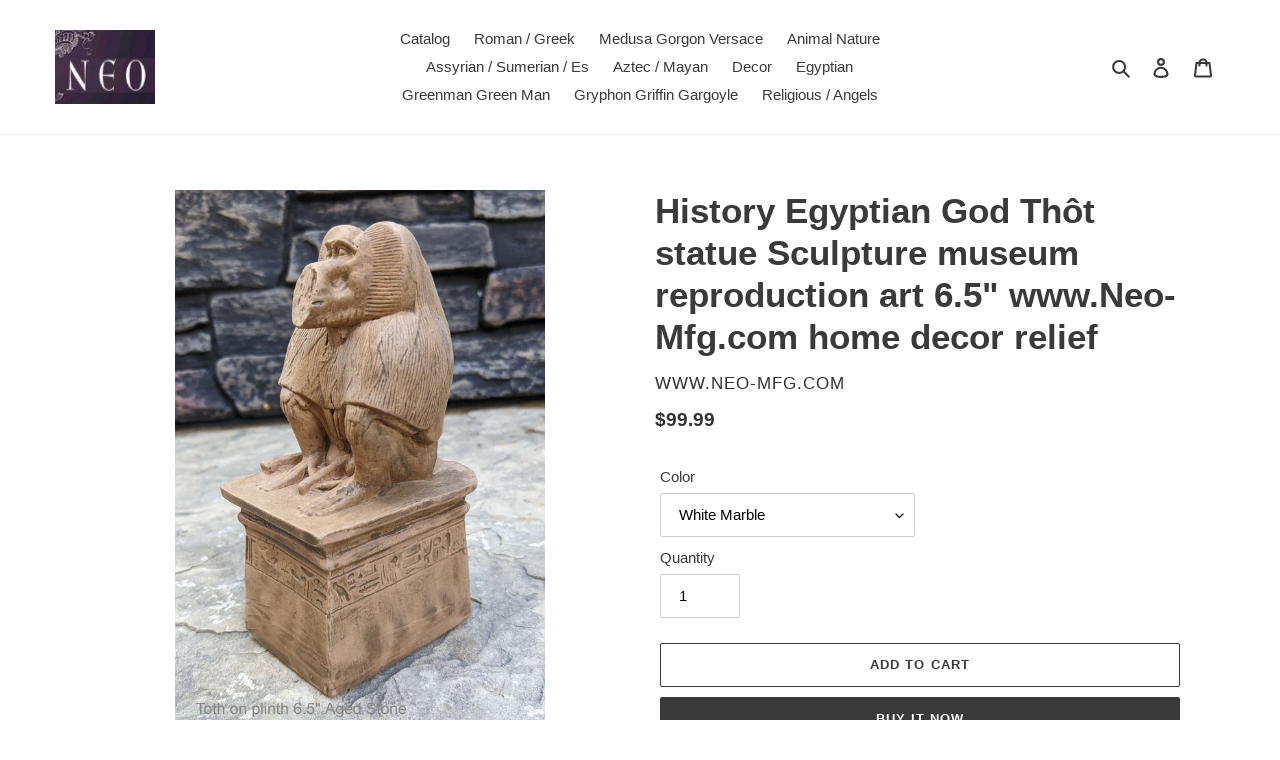

--- FILE ---
content_type: text/html; charset=utf-8
request_url: https://www.neo-mfg.com/products/history-egyptian-god-thot-statue-18011
body_size: 24991
content:
<!doctype html>
<html class="no-js" lang="en">
<head>
  <meta charset="utf-8">
  <meta http-equiv="X-UA-Compatible" content="IE=edge,chrome=1">
  <meta name="viewport" content="width=device-width,initial-scale=1">
  <meta name="theme-color" content="#3a3a3a">

  <link rel="preconnect" href="https://cdn.shopify.com" crossorigin>
  <link rel="preconnect" href="https://fonts.shopify.com" crossorigin>
  <link rel="preconnect" href="https://monorail-edge.shopifysvc.com"><link rel="preload" href="//www.neo-mfg.com/cdn/shop/t/1/assets/theme.css?v=136619971045174987231610024316" as="style">
  <link rel="preload" as="font" href="" type="font/woff2" crossorigin>
  <link rel="preload" as="font" href="" type="font/woff2" crossorigin>
  <link rel="preload" as="font" href="" type="font/woff2" crossorigin>
  <link rel="preload" href="//www.neo-mfg.com/cdn/shop/t/1/assets/theme.js?v=93005265830298258731610024317" as="script">
  <link rel="preload" href="//www.neo-mfg.com/cdn/shop/t/1/assets/lazysizes.js?v=63098554868324070131610024315" as="script"><link rel="canonical" href="https://www.neo-mfg.com/products/history-egyptian-god-thot-statue-18011"><title>History Egyptian God Thôt statue Sculpture museum reproduction art 6.5
&ndash; www.NEO-MFG.com</title><meta name="description" content="History Egyptian God Thôt statue Sculpture museum reproduction art 6.5&quot; www.Neo-Mfg.com home decor relief Size 6.5&quot; Reproduction patinated by hand. Mold made from an imprint of the original work. New Kingdom, 2nd Theban period, reign of Rameses II With his hands wisely placed on his knees, a baboon monkey is perched on"><!-- /snippets/social-meta-tags.liquid -->




<meta property="og:site_name" content="www.NEO-MFG.com">
<meta property="og:url" content="https://www.neo-mfg.com/products/history-egyptian-god-thot-statue-18011">
<meta property="og:title" content="History Egyptian God Thôt statue Sculpture museum reproduction art 6.5">
<meta property="og:type" content="product">
<meta property="og:description" content="History Egyptian God Thôt statue Sculpture museum reproduction art 6.5&quot; www.Neo-Mfg.com home decor relief Size 6.5&quot; Reproduction patinated by hand. Mold made from an imprint of the original work. New Kingdom, 2nd Theban period, reign of Rameses II With his hands wisely placed on his knees, a baboon monkey is perched on">

  <meta property="og:price:amount" content="99.99">
  <meta property="og:price:currency" content="USD">

<meta property="og:image" content="http://www.neo-mfg.com/cdn/shop/files/il_fullxfull.3866028068_874k_e6fb36e2-e69f-4cb6-b832-dd1225755005_1200x1200.jpg?v=1763657453"><meta property="og:image" content="http://www.neo-mfg.com/cdn/shop/files/il_fullxfull.3866024424_2y9q_1200x1200.jpg?v=1763657454"><meta property="og:image" content="http://www.neo-mfg.com/cdn/shop/files/il_fullxfull.3866024388_3nsd_1200x1200.jpg?v=1763657453">
<meta property="og:image:secure_url" content="https://www.neo-mfg.com/cdn/shop/files/il_fullxfull.3866028068_874k_e6fb36e2-e69f-4cb6-b832-dd1225755005_1200x1200.jpg?v=1763657453"><meta property="og:image:secure_url" content="https://www.neo-mfg.com/cdn/shop/files/il_fullxfull.3866024424_2y9q_1200x1200.jpg?v=1763657454"><meta property="og:image:secure_url" content="https://www.neo-mfg.com/cdn/shop/files/il_fullxfull.3866024388_3nsd_1200x1200.jpg?v=1763657453">


<meta name="twitter:card" content="summary_large_image">
<meta name="twitter:title" content="History Egyptian God Thôt statue Sculpture museum reproduction art 6.5">
<meta name="twitter:description" content="History Egyptian God Thôt statue Sculpture museum reproduction art 6.5&quot; www.Neo-Mfg.com home decor relief Size 6.5&quot; Reproduction patinated by hand. Mold made from an imprint of the original work. New Kingdom, 2nd Theban period, reign of Rameses II With his hands wisely placed on his knees, a baboon monkey is perched on">

  
<style data-shopify>
:root {
    --color-text: #3a3a3a;
    --color-text-rgb: 58, 58, 58;
    --color-body-text: #333232;
    --color-sale-text: #EA0606;
    --color-small-button-text-border: #3a3a3a;
    --color-text-field: #ffffff;
    --color-text-field-text: #000000;
    --color-text-field-text-rgb: 0, 0, 0;

    --color-btn-primary: #3a3a3a;
    --color-btn-primary-darker: #212121;
    --color-btn-primary-text: #ffffff;

    --color-blankstate: rgba(51, 50, 50, 0.35);
    --color-blankstate-border: rgba(51, 50, 50, 0.2);
    --color-blankstate-background: rgba(51, 50, 50, 0.1);

    --color-text-focus:#606060;
    --color-overlay-text-focus:#e6e6e6;
    --color-btn-primary-focus:#606060;
    --color-btn-social-focus:#d2d2d2;
    --color-small-button-text-border-focus:#606060;
    --predictive-search-focus:#f2f2f2;

    --color-body: #ffffff;
    --color-bg: #ffffff;
    --color-bg-rgb: 255, 255, 255;
    --color-bg-alt: rgba(51, 50, 50, 0.05);
    --color-bg-currency-selector: rgba(51, 50, 50, 0.2);

    --color-overlay-title-text: #ffffff;
    --color-image-overlay: #685858;
    --color-image-overlay-rgb: 104, 88, 88;--opacity-image-overlay: 0.4;--hover-overlay-opacity: 0.8;

    --color-border: #ebebeb;
    --color-border-form: #cccccc;
    --color-border-form-darker: #b3b3b3;

    --svg-select-icon: url(//www.neo-mfg.com/cdn/shop/t/1/assets/ico-select.svg?v=29003672709104678581610024344);
    --slick-img-url: url(//www.neo-mfg.com/cdn/shop/t/1/assets/ajax-loader.gif?v=41356863302472015721610024313);

    --font-weight-body--bold: 700;
    --font-weight-body--bolder: 700;

    --font-stack-header: Helvetica, Arial, sans-serif;
    --font-style-header: normal;
    --font-weight-header: 700;

    --font-stack-body: Helvetica, Arial, sans-serif;
    --font-style-body: normal;
    --font-weight-body: 400;

    --font-size-header: 26;

    --font-size-base: 15;

    --font-h1-desktop: 35;
    --font-h1-mobile: 32;
    --font-h2-desktop: 20;
    --font-h2-mobile: 18;
    --font-h3-mobile: 20;
    --font-h4-desktop: 17;
    --font-h4-mobile: 15;
    --font-h5-desktop: 15;
    --font-h5-mobile: 13;
    --font-h6-desktop: 14;
    --font-h6-mobile: 12;

    --font-mega-title-large-desktop: 65;

    --font-rich-text-large: 17;
    --font-rich-text-small: 13;

    
--color-video-bg: #f2f2f2;

    
    --global-color-image-loader-primary: rgba(58, 58, 58, 0.06);
    --global-color-image-loader-secondary: rgba(58, 58, 58, 0.12);
  }
</style>


  <style>*,::after,::before{box-sizing:border-box}body{margin:0}body,html{background-color:var(--color-body)}body,button{font-size:calc(var(--font-size-base) * 1px);font-family:var(--font-stack-body);font-style:var(--font-style-body);font-weight:var(--font-weight-body);color:var(--color-text);line-height:1.5}body,button{-webkit-font-smoothing:antialiased;-webkit-text-size-adjust:100%}.border-bottom{border-bottom:1px solid var(--color-border)}.btn--link{background-color:transparent;border:0;margin:0;color:var(--color-text);text-align:left}.text-right{text-align:right}.icon{display:inline-block;width:20px;height:20px;vertical-align:middle;fill:currentColor}.icon__fallback-text,.visually-hidden{position:absolute!important;overflow:hidden;clip:rect(0 0 0 0);height:1px;width:1px;margin:-1px;padding:0;border:0}svg.icon:not(.icon--full-color) circle,svg.icon:not(.icon--full-color) ellipse,svg.icon:not(.icon--full-color) g,svg.icon:not(.icon--full-color) line,svg.icon:not(.icon--full-color) path,svg.icon:not(.icon--full-color) polygon,svg.icon:not(.icon--full-color) polyline,svg.icon:not(.icon--full-color) rect,symbol.icon:not(.icon--full-color) circle,symbol.icon:not(.icon--full-color) ellipse,symbol.icon:not(.icon--full-color) g,symbol.icon:not(.icon--full-color) line,symbol.icon:not(.icon--full-color) path,symbol.icon:not(.icon--full-color) polygon,symbol.icon:not(.icon--full-color) polyline,symbol.icon:not(.icon--full-color) rect{fill:inherit;stroke:inherit}li{list-style:none}.list--inline{padding:0;margin:0}.list--inline>li{display:inline-block;margin-bottom:0;vertical-align:middle}a{color:var(--color-text);text-decoration:none}.h1,.h2,h1,h2{margin:0 0 17.5px;font-family:var(--font-stack-header);font-style:var(--font-style-header);font-weight:var(--font-weight-header);line-height:1.2;overflow-wrap:break-word;word-wrap:break-word}.h1 a,.h2 a,h1 a,h2 a{color:inherit;text-decoration:none;font-weight:inherit}.h1,h1{font-size:calc(((var(--font-h1-desktop))/ (var(--font-size-base))) * 1em);text-transform:none;letter-spacing:0}@media only screen and (max-width:749px){.h1,h1{font-size:calc(((var(--font-h1-mobile))/ (var(--font-size-base))) * 1em)}}.h2,h2{font-size:calc(((var(--font-h2-desktop))/ (var(--font-size-base))) * 1em);text-transform:uppercase;letter-spacing:.1em}@media only screen and (max-width:749px){.h2,h2{font-size:calc(((var(--font-h2-mobile))/ (var(--font-size-base))) * 1em)}}p{color:var(--color-body-text);margin:0 0 19.44444px}@media only screen and (max-width:749px){p{font-size:calc(((var(--font-size-base) - 1)/ (var(--font-size-base))) * 1em)}}p:last-child{margin-bottom:0}@media only screen and (max-width:749px){.small--hide{display:none!important}}.grid{list-style:none;margin:0;padding:0;margin-left:-30px}.grid::after{content:'';display:table;clear:both}@media only screen and (max-width:749px){.grid{margin-left:-22px}}.grid::after{content:'';display:table;clear:both}.grid--no-gutters{margin-left:0}.grid--no-gutters .grid__item{padding-left:0}.grid--table{display:table;table-layout:fixed;width:100%}.grid--table>.grid__item{float:none;display:table-cell;vertical-align:middle}.grid__item{float:left;padding-left:30px;width:100%}@media only screen and (max-width:749px){.grid__item{padding-left:22px}}.grid__item[class*="--push"]{position:relative}@media only screen and (min-width:750px){.medium-up--one-quarter{width:25%}.medium-up--push-one-third{width:33.33%}.medium-up--one-half{width:50%}.medium-up--push-one-third{left:33.33%;position:relative}}.site-header{position:relative;background-color:var(--color-body)}@media only screen and (max-width:749px){.site-header{border-bottom:1px solid var(--color-border)}}@media only screen and (min-width:750px){.site-header{padding:0 55px}.site-header.logo--center{padding-top:30px}}.site-header__logo{margin:15px 0}.logo-align--center .site-header__logo{text-align:center;margin:0 auto}@media only screen and (max-width:749px){.logo-align--center .site-header__logo{text-align:left;margin:15px 0}}@media only screen and (max-width:749px){.site-header__logo{padding-left:22px;text-align:left}.site-header__logo img{margin:0}}.site-header__logo-link{display:inline-block;word-break:break-word}@media only screen and (min-width:750px){.logo-align--center .site-header__logo-link{margin:0 auto}}.site-header__logo-image{display:block}@media only screen and (min-width:750px){.site-header__logo-image{margin:0 auto}}.site-header__logo-image img{width:100%}.site-header__logo-image--centered img{margin:0 auto}.site-header__logo img{display:block}.site-header__icons{position:relative;white-space:nowrap}@media only screen and (max-width:749px){.site-header__icons{width:auto;padding-right:13px}.site-header__icons .btn--link,.site-header__icons .site-header__cart{font-size:calc(((var(--font-size-base))/ (var(--font-size-base))) * 1em)}}.site-header__icons-wrapper{position:relative;display:-webkit-flex;display:-ms-flexbox;display:flex;width:100%;-ms-flex-align:center;-webkit-align-items:center;-moz-align-items:center;-ms-align-items:center;-o-align-items:center;align-items:center;-webkit-justify-content:flex-end;-ms-justify-content:flex-end;justify-content:flex-end}.site-header__account,.site-header__cart,.site-header__search{position:relative}.site-header__search.site-header__icon{display:none}@media only screen and (min-width:1400px){.site-header__search.site-header__icon{display:block}}.site-header__search-toggle{display:block}@media only screen and (min-width:750px){.site-header__account,.site-header__cart{padding:10px 11px}}.site-header__cart-title,.site-header__search-title{position:absolute!important;overflow:hidden;clip:rect(0 0 0 0);height:1px;width:1px;margin:-1px;padding:0;border:0;display:block;vertical-align:middle}.site-header__cart-title{margin-right:3px}.site-header__cart-count{display:flex;align-items:center;justify-content:center;position:absolute;right:.4rem;top:.2rem;font-weight:700;background-color:var(--color-btn-primary);color:var(--color-btn-primary-text);border-radius:50%;min-width:1em;height:1em}.site-header__cart-count span{font-family:HelveticaNeue,"Helvetica Neue",Helvetica,Arial,sans-serif;font-size:calc(11em / 16);line-height:1}@media only screen and (max-width:749px){.site-header__cart-count{top:calc(7em / 16);right:0;border-radius:50%;min-width:calc(19em / 16);height:calc(19em / 16)}}@media only screen and (max-width:749px){.site-header__cart-count span{padding:.25em calc(6em / 16);font-size:12px}}.site-header__menu{display:none}@media only screen and (max-width:749px){.site-header__icon{display:inline-block;vertical-align:middle;padding:10px 11px;margin:0}}@media only screen and (min-width:750px){.site-header__icon .icon-search{margin-right:3px}}.announcement-bar{z-index:10;position:relative;text-align:center;border-bottom:1px solid transparent;padding:2px}.announcement-bar__link{display:block}.announcement-bar__message{display:block;padding:11px 22px;font-size:calc(((16)/ (var(--font-size-base))) * 1em);font-weight:var(--font-weight-header)}@media only screen and (min-width:750px){.announcement-bar__message{padding-left:55px;padding-right:55px}}.site-nav{position:relative;padding:0;text-align:center;margin:25px 0}.site-nav a{padding:3px 10px}.site-nav__link{display:block;white-space:nowrap}.site-nav--centered .site-nav__link{padding-top:0}.site-nav__link .icon-chevron-down{width:calc(8em / 16);height:calc(8em / 16);margin-left:.5rem}.site-nav__label{border-bottom:1px solid transparent}.site-nav__link--active .site-nav__label{border-bottom-color:var(--color-text)}.site-nav__link--button{border:none;background-color:transparent;padding:3px 10px}.site-header__mobile-nav{z-index:11;position:relative;background-color:var(--color-body)}@media only screen and (max-width:749px){.site-header__mobile-nav{display:-webkit-flex;display:-ms-flexbox;display:flex;width:100%;-ms-flex-align:center;-webkit-align-items:center;-moz-align-items:center;-ms-align-items:center;-o-align-items:center;align-items:center}}.mobile-nav--open .icon-close{display:none}.main-content{opacity:0}.main-content .shopify-section{display:none}.main-content .shopify-section:first-child{display:inherit}.critical-hidden{display:none}</style>

  <script>
    window.performance.mark('debut:theme_stylesheet_loaded.start');

    function onLoadStylesheet() {
      performance.mark('debut:theme_stylesheet_loaded.end');
      performance.measure('debut:theme_stylesheet_loaded', 'debut:theme_stylesheet_loaded.start', 'debut:theme_stylesheet_loaded.end');

      var url = "//www.neo-mfg.com/cdn/shop/t/1/assets/theme.css?v=136619971045174987231610024316";
      var link = document.querySelector('link[href="' + url + '"]');
      link.loaded = true;
      link.dispatchEvent(new Event('load'));
    }
  </script>

  <link rel="stylesheet" href="//www.neo-mfg.com/cdn/shop/t/1/assets/theme.css?v=136619971045174987231610024316" type="text/css" media="print" onload="this.media='all';onLoadStylesheet()">

  <style>
    
    
    
    
    
    
  </style>

  <script>
    var theme = {
      breakpoints: {
        medium: 750,
        large: 990,
        widescreen: 1400
      },
      strings: {
        addToCart: "Add to cart",
        soldOut: "Sold out",
        unavailable: "Unavailable",
        regularPrice: "Regular price",
        salePrice: "Sale price",
        sale: "Sale",
        fromLowestPrice: "from [price]",
        vendor: "Vendor",
        showMore: "Show More",
        showLess: "Show Less",
        searchFor: "Search for",
        addressError: "Error looking up that address",
        addressNoResults: "No results for that address",
        addressQueryLimit: "You have exceeded the Google API usage limit. Consider upgrading to a \u003ca href=\"https:\/\/developers.google.com\/maps\/premium\/usage-limits\"\u003ePremium Plan\u003c\/a\u003e.",
        authError: "There was a problem authenticating your Google Maps account.",
        newWindow: "Opens in a new window.",
        external: "Opens external website.",
        newWindowExternal: "Opens external website in a new window.",
        removeLabel: "Remove [product]",
        update: "Update",
        quantity: "Quantity",
        discountedTotal: "Discounted total",
        regularTotal: "Regular total",
        priceColumn: "See Price column for discount details.",
        quantityMinimumMessage: "Quantity must be 1 or more",
        cartError: "There was an error while updating your cart. Please try again.",
        removedItemMessage: "Removed \u003cspan class=\"cart__removed-product-details\"\u003e([quantity]) [link]\u003c\/span\u003e from your cart.",
        unitPrice: "Unit price",
        unitPriceSeparator: "per",
        oneCartCount: "1 item",
        otherCartCount: "[count] items",
        quantityLabel: "Quantity: [count]",
        products: "Products",
        loading: "Loading",
        number_of_results: "[result_number] of [results_count]",
        number_of_results_found: "[results_count] results found",
        one_result_found: "1 result found"
      },
      moneyFormat: "${{amount}}",
      moneyFormatWithCurrency: "${{amount}} USD",
      settings: {
        predictiveSearchEnabled: true,
        predictiveSearchShowPrice: false,
        predictiveSearchShowVendor: false
      },
      stylesheet: "//www.neo-mfg.com/cdn/shop/t/1/assets/theme.css?v=136619971045174987231610024316"
    }

    document.documentElement.className = document.documentElement.className.replace('no-js', 'js');
  </script><script src="//www.neo-mfg.com/cdn/shop/t/1/assets/theme.js?v=93005265830298258731610024317" defer="defer"></script>
  <script src="//www.neo-mfg.com/cdn/shop/t/1/assets/lazysizes.js?v=63098554868324070131610024315" async="async"></script>

  <script type="text/javascript">
    if (window.MSInputMethodContext && document.documentMode) {
      var scripts = document.getElementsByTagName('script')[0];
      var polyfill = document.createElement("script");
      polyfill.defer = true;
      polyfill.src = "//www.neo-mfg.com/cdn/shop/t/1/assets/ie11CustomProperties.min.js?v=146208399201472936201610024314";

      scripts.parentNode.insertBefore(polyfill, scripts);
    }
  </script>

  <script>window.performance && window.performance.mark && window.performance.mark('shopify.content_for_header.start');</script><meta id="shopify-digital-wallet" name="shopify-digital-wallet" content="/52126318759/digital_wallets/dialog">
<meta name="shopify-checkout-api-token" content="4bb70bd9a2f0161a84a5ff124d503321">
<meta id="in-context-paypal-metadata" data-shop-id="52126318759" data-venmo-supported="true" data-environment="production" data-locale="en_US" data-paypal-v4="true" data-currency="USD">
<link rel="alternate" type="application/json+oembed" href="https://www.neo-mfg.com/products/history-egyptian-god-thot-statue-18011.oembed">
<script async="async" src="/checkouts/internal/preloads.js?locale=en-US"></script>
<script id="shopify-features" type="application/json">{"accessToken":"4bb70bd9a2f0161a84a5ff124d503321","betas":["rich-media-storefront-analytics"],"domain":"www.neo-mfg.com","predictiveSearch":true,"shopId":52126318759,"locale":"en"}</script>
<script>var Shopify = Shopify || {};
Shopify.shop = "www-neo-mfg-com.myshopify.com";
Shopify.locale = "en";
Shopify.currency = {"active":"USD","rate":"1.0"};
Shopify.country = "US";
Shopify.theme = {"name":"Debut","id":117591572647,"schema_name":"Debut","schema_version":"17.8.0","theme_store_id":796,"role":"main"};
Shopify.theme.handle = "null";
Shopify.theme.style = {"id":null,"handle":null};
Shopify.cdnHost = "www.neo-mfg.com/cdn";
Shopify.routes = Shopify.routes || {};
Shopify.routes.root = "/";</script>
<script type="module">!function(o){(o.Shopify=o.Shopify||{}).modules=!0}(window);</script>
<script>!function(o){function n(){var o=[];function n(){o.push(Array.prototype.slice.apply(arguments))}return n.q=o,n}var t=o.Shopify=o.Shopify||{};t.loadFeatures=n(),t.autoloadFeatures=n()}(window);</script>
<script id="shop-js-analytics" type="application/json">{"pageType":"product"}</script>
<script defer="defer" async type="module" src="//www.neo-mfg.com/cdn/shopifycloud/shop-js/modules/v2/client.init-shop-cart-sync_BApSsMSl.en.esm.js"></script>
<script defer="defer" async type="module" src="//www.neo-mfg.com/cdn/shopifycloud/shop-js/modules/v2/chunk.common_CBoos6YZ.esm.js"></script>
<script type="module">
  await import("//www.neo-mfg.com/cdn/shopifycloud/shop-js/modules/v2/client.init-shop-cart-sync_BApSsMSl.en.esm.js");
await import("//www.neo-mfg.com/cdn/shopifycloud/shop-js/modules/v2/chunk.common_CBoos6YZ.esm.js");

  window.Shopify.SignInWithShop?.initShopCartSync?.({"fedCMEnabled":true,"windoidEnabled":true});

</script>
<script id="__st">var __st={"a":52126318759,"offset":-25200,"reqid":"fe79f249-19ff-483d-92de-1baca345b552-1768889027","pageurl":"www.neo-mfg.com\/products\/history-egyptian-god-thot-statue-18011","u":"3137a73dac8f","p":"product","rtyp":"product","rid":7392514113703};</script>
<script>window.ShopifyPaypalV4VisibilityTracking = true;</script>
<script id="captcha-bootstrap">!function(){'use strict';const t='contact',e='account',n='new_comment',o=[[t,t],['blogs',n],['comments',n],[t,'customer']],c=[[e,'customer_login'],[e,'guest_login'],[e,'recover_customer_password'],[e,'create_customer']],r=t=>t.map((([t,e])=>`form[action*='/${t}']:not([data-nocaptcha='true']) input[name='form_type'][value='${e}']`)).join(','),a=t=>()=>t?[...document.querySelectorAll(t)].map((t=>t.form)):[];function s(){const t=[...o],e=r(t);return a(e)}const i='password',u='form_key',d=['recaptcha-v3-token','g-recaptcha-response','h-captcha-response',i],f=()=>{try{return window.sessionStorage}catch{return}},m='__shopify_v',_=t=>t.elements[u];function p(t,e,n=!1){try{const o=window.sessionStorage,c=JSON.parse(o.getItem(e)),{data:r}=function(t){const{data:e,action:n}=t;return t[m]||n?{data:e,action:n}:{data:t,action:n}}(c);for(const[e,n]of Object.entries(r))t.elements[e]&&(t.elements[e].value=n);n&&o.removeItem(e)}catch(o){console.error('form repopulation failed',{error:o})}}const l='form_type',E='cptcha';function T(t){t.dataset[E]=!0}const w=window,h=w.document,L='Shopify',v='ce_forms',y='captcha';let A=!1;((t,e)=>{const n=(g='f06e6c50-85a8-45c8-87d0-21a2b65856fe',I='https://cdn.shopify.com/shopifycloud/storefront-forms-hcaptcha/ce_storefront_forms_captcha_hcaptcha.v1.5.2.iife.js',D={infoText:'Protected by hCaptcha',privacyText:'Privacy',termsText:'Terms'},(t,e,n)=>{const o=w[L][v],c=o.bindForm;if(c)return c(t,g,e,D).then(n);var r;o.q.push([[t,g,e,D],n]),r=I,A||(h.body.append(Object.assign(h.createElement('script'),{id:'captcha-provider',async:!0,src:r})),A=!0)});var g,I,D;w[L]=w[L]||{},w[L][v]=w[L][v]||{},w[L][v].q=[],w[L][y]=w[L][y]||{},w[L][y].protect=function(t,e){n(t,void 0,e),T(t)},Object.freeze(w[L][y]),function(t,e,n,w,h,L){const[v,y,A,g]=function(t,e,n){const i=e?o:[],u=t?c:[],d=[...i,...u],f=r(d),m=r(i),_=r(d.filter((([t,e])=>n.includes(e))));return[a(f),a(m),a(_),s()]}(w,h,L),I=t=>{const e=t.target;return e instanceof HTMLFormElement?e:e&&e.form},D=t=>v().includes(t);t.addEventListener('submit',(t=>{const e=I(t);if(!e)return;const n=D(e)&&!e.dataset.hcaptchaBound&&!e.dataset.recaptchaBound,o=_(e),c=g().includes(e)&&(!o||!o.value);(n||c)&&t.preventDefault(),c&&!n&&(function(t){try{if(!f())return;!function(t){const e=f();if(!e)return;const n=_(t);if(!n)return;const o=n.value;o&&e.removeItem(o)}(t);const e=Array.from(Array(32),(()=>Math.random().toString(36)[2])).join('');!function(t,e){_(t)||t.append(Object.assign(document.createElement('input'),{type:'hidden',name:u})),t.elements[u].value=e}(t,e),function(t,e){const n=f();if(!n)return;const o=[...t.querySelectorAll(`input[type='${i}']`)].map((({name:t})=>t)),c=[...d,...o],r={};for(const[a,s]of new FormData(t).entries())c.includes(a)||(r[a]=s);n.setItem(e,JSON.stringify({[m]:1,action:t.action,data:r}))}(t,e)}catch(e){console.error('failed to persist form',e)}}(e),e.submit())}));const S=(t,e)=>{t&&!t.dataset[E]&&(n(t,e.some((e=>e===t))),T(t))};for(const o of['focusin','change'])t.addEventListener(o,(t=>{const e=I(t);D(e)&&S(e,y())}));const B=e.get('form_key'),M=e.get(l),P=B&&M;t.addEventListener('DOMContentLoaded',(()=>{const t=y();if(P)for(const e of t)e.elements[l].value===M&&p(e,B);[...new Set([...A(),...v().filter((t=>'true'===t.dataset.shopifyCaptcha))])].forEach((e=>S(e,t)))}))}(h,new URLSearchParams(w.location.search),n,t,e,['guest_login'])})(!0,!0)}();</script>
<script integrity="sha256-4kQ18oKyAcykRKYeNunJcIwy7WH5gtpwJnB7kiuLZ1E=" data-source-attribution="shopify.loadfeatures" defer="defer" src="//www.neo-mfg.com/cdn/shopifycloud/storefront/assets/storefront/load_feature-a0a9edcb.js" crossorigin="anonymous"></script>
<script data-source-attribution="shopify.dynamic_checkout.dynamic.init">var Shopify=Shopify||{};Shopify.PaymentButton=Shopify.PaymentButton||{isStorefrontPortableWallets:!0,init:function(){window.Shopify.PaymentButton.init=function(){};var t=document.createElement("script");t.src="https://www.neo-mfg.com/cdn/shopifycloud/portable-wallets/latest/portable-wallets.en.js",t.type="module",document.head.appendChild(t)}};
</script>
<script data-source-attribution="shopify.dynamic_checkout.buyer_consent">
  function portableWalletsHideBuyerConsent(e){var t=document.getElementById("shopify-buyer-consent"),n=document.getElementById("shopify-subscription-policy-button");t&&n&&(t.classList.add("hidden"),t.setAttribute("aria-hidden","true"),n.removeEventListener("click",e))}function portableWalletsShowBuyerConsent(e){var t=document.getElementById("shopify-buyer-consent"),n=document.getElementById("shopify-subscription-policy-button");t&&n&&(t.classList.remove("hidden"),t.removeAttribute("aria-hidden"),n.addEventListener("click",e))}window.Shopify?.PaymentButton&&(window.Shopify.PaymentButton.hideBuyerConsent=portableWalletsHideBuyerConsent,window.Shopify.PaymentButton.showBuyerConsent=portableWalletsShowBuyerConsent);
</script>
<script>
  function portableWalletsCleanup(e){e&&e.src&&console.error("Failed to load portable wallets script "+e.src);var t=document.querySelectorAll("shopify-accelerated-checkout .shopify-payment-button__skeleton, shopify-accelerated-checkout-cart .wallet-cart-button__skeleton"),e=document.getElementById("shopify-buyer-consent");for(let e=0;e<t.length;e++)t[e].remove();e&&e.remove()}function portableWalletsNotLoadedAsModule(e){e instanceof ErrorEvent&&"string"==typeof e.message&&e.message.includes("import.meta")&&"string"==typeof e.filename&&e.filename.includes("portable-wallets")&&(window.removeEventListener("error",portableWalletsNotLoadedAsModule),window.Shopify.PaymentButton.failedToLoad=e,"loading"===document.readyState?document.addEventListener("DOMContentLoaded",window.Shopify.PaymentButton.init):window.Shopify.PaymentButton.init())}window.addEventListener("error",portableWalletsNotLoadedAsModule);
</script>

<script type="module" src="https://www.neo-mfg.com/cdn/shopifycloud/portable-wallets/latest/portable-wallets.en.js" onError="portableWalletsCleanup(this)" crossorigin="anonymous"></script>
<script nomodule>
  document.addEventListener("DOMContentLoaded", portableWalletsCleanup);
</script>

<link id="shopify-accelerated-checkout-styles" rel="stylesheet" media="screen" href="https://www.neo-mfg.com/cdn/shopifycloud/portable-wallets/latest/accelerated-checkout-backwards-compat.css" crossorigin="anonymous">
<style id="shopify-accelerated-checkout-cart">
        #shopify-buyer-consent {
  margin-top: 1em;
  display: inline-block;
  width: 100%;
}

#shopify-buyer-consent.hidden {
  display: none;
}

#shopify-subscription-policy-button {
  background: none;
  border: none;
  padding: 0;
  text-decoration: underline;
  font-size: inherit;
  cursor: pointer;
}

#shopify-subscription-policy-button::before {
  box-shadow: none;
}

      </style>

<script>window.performance && window.performance.mark && window.performance.mark('shopify.content_for_header.end');</script>
<link href="https://monorail-edge.shopifysvc.com" rel="dns-prefetch">
<script>(function(){if ("sendBeacon" in navigator && "performance" in window) {try {var session_token_from_headers = performance.getEntriesByType('navigation')[0].serverTiming.find(x => x.name == '_s').description;} catch {var session_token_from_headers = undefined;}var session_cookie_matches = document.cookie.match(/_shopify_s=([^;]*)/);var session_token_from_cookie = session_cookie_matches && session_cookie_matches.length === 2 ? session_cookie_matches[1] : "";var session_token = session_token_from_headers || session_token_from_cookie || "";function handle_abandonment_event(e) {var entries = performance.getEntries().filter(function(entry) {return /monorail-edge.shopifysvc.com/.test(entry.name);});if (!window.abandonment_tracked && entries.length === 0) {window.abandonment_tracked = true;var currentMs = Date.now();var navigation_start = performance.timing.navigationStart;var payload = {shop_id: 52126318759,url: window.location.href,navigation_start,duration: currentMs - navigation_start,session_token,page_type: "product"};window.navigator.sendBeacon("https://monorail-edge.shopifysvc.com/v1/produce", JSON.stringify({schema_id: "online_store_buyer_site_abandonment/1.1",payload: payload,metadata: {event_created_at_ms: currentMs,event_sent_at_ms: currentMs}}));}}window.addEventListener('pagehide', handle_abandonment_event);}}());</script>
<script id="web-pixels-manager-setup">(function e(e,d,r,n,o){if(void 0===o&&(o={}),!Boolean(null===(a=null===(i=window.Shopify)||void 0===i?void 0:i.analytics)||void 0===a?void 0:a.replayQueue)){var i,a;window.Shopify=window.Shopify||{};var t=window.Shopify;t.analytics=t.analytics||{};var s=t.analytics;s.replayQueue=[],s.publish=function(e,d,r){return s.replayQueue.push([e,d,r]),!0};try{self.performance.mark("wpm:start")}catch(e){}var l=function(){var e={modern:/Edge?\/(1{2}[4-9]|1[2-9]\d|[2-9]\d{2}|\d{4,})\.\d+(\.\d+|)|Firefox\/(1{2}[4-9]|1[2-9]\d|[2-9]\d{2}|\d{4,})\.\d+(\.\d+|)|Chrom(ium|e)\/(9{2}|\d{3,})\.\d+(\.\d+|)|(Maci|X1{2}).+ Version\/(15\.\d+|(1[6-9]|[2-9]\d|\d{3,})\.\d+)([,.]\d+|)( \(\w+\)|)( Mobile\/\w+|) Safari\/|Chrome.+OPR\/(9{2}|\d{3,})\.\d+\.\d+|(CPU[ +]OS|iPhone[ +]OS|CPU[ +]iPhone|CPU IPhone OS|CPU iPad OS)[ +]+(15[._]\d+|(1[6-9]|[2-9]\d|\d{3,})[._]\d+)([._]\d+|)|Android:?[ /-](13[3-9]|1[4-9]\d|[2-9]\d{2}|\d{4,})(\.\d+|)(\.\d+|)|Android.+Firefox\/(13[5-9]|1[4-9]\d|[2-9]\d{2}|\d{4,})\.\d+(\.\d+|)|Android.+Chrom(ium|e)\/(13[3-9]|1[4-9]\d|[2-9]\d{2}|\d{4,})\.\d+(\.\d+|)|SamsungBrowser\/([2-9]\d|\d{3,})\.\d+/,legacy:/Edge?\/(1[6-9]|[2-9]\d|\d{3,})\.\d+(\.\d+|)|Firefox\/(5[4-9]|[6-9]\d|\d{3,})\.\d+(\.\d+|)|Chrom(ium|e)\/(5[1-9]|[6-9]\d|\d{3,})\.\d+(\.\d+|)([\d.]+$|.*Safari\/(?![\d.]+ Edge\/[\d.]+$))|(Maci|X1{2}).+ Version\/(10\.\d+|(1[1-9]|[2-9]\d|\d{3,})\.\d+)([,.]\d+|)( \(\w+\)|)( Mobile\/\w+|) Safari\/|Chrome.+OPR\/(3[89]|[4-9]\d|\d{3,})\.\d+\.\d+|(CPU[ +]OS|iPhone[ +]OS|CPU[ +]iPhone|CPU IPhone OS|CPU iPad OS)[ +]+(10[._]\d+|(1[1-9]|[2-9]\d|\d{3,})[._]\d+)([._]\d+|)|Android:?[ /-](13[3-9]|1[4-9]\d|[2-9]\d{2}|\d{4,})(\.\d+|)(\.\d+|)|Mobile Safari.+OPR\/([89]\d|\d{3,})\.\d+\.\d+|Android.+Firefox\/(13[5-9]|1[4-9]\d|[2-9]\d{2}|\d{4,})\.\d+(\.\d+|)|Android.+Chrom(ium|e)\/(13[3-9]|1[4-9]\d|[2-9]\d{2}|\d{4,})\.\d+(\.\d+|)|Android.+(UC? ?Browser|UCWEB|U3)[ /]?(15\.([5-9]|\d{2,})|(1[6-9]|[2-9]\d|\d{3,})\.\d+)\.\d+|SamsungBrowser\/(5\.\d+|([6-9]|\d{2,})\.\d+)|Android.+MQ{2}Browser\/(14(\.(9|\d{2,})|)|(1[5-9]|[2-9]\d|\d{3,})(\.\d+|))(\.\d+|)|K[Aa][Ii]OS\/(3\.\d+|([4-9]|\d{2,})\.\d+)(\.\d+|)/},d=e.modern,r=e.legacy,n=navigator.userAgent;return n.match(d)?"modern":n.match(r)?"legacy":"unknown"}(),u="modern"===l?"modern":"legacy",c=(null!=n?n:{modern:"",legacy:""})[u],f=function(e){return[e.baseUrl,"/wpm","/b",e.hashVersion,"modern"===e.buildTarget?"m":"l",".js"].join("")}({baseUrl:d,hashVersion:r,buildTarget:u}),m=function(e){var d=e.version,r=e.bundleTarget,n=e.surface,o=e.pageUrl,i=e.monorailEndpoint;return{emit:function(e){var a=e.status,t=e.errorMsg,s=(new Date).getTime(),l=JSON.stringify({metadata:{event_sent_at_ms:s},events:[{schema_id:"web_pixels_manager_load/3.1",payload:{version:d,bundle_target:r,page_url:o,status:a,surface:n,error_msg:t},metadata:{event_created_at_ms:s}}]});if(!i)return console&&console.warn&&console.warn("[Web Pixels Manager] No Monorail endpoint provided, skipping logging."),!1;try{return self.navigator.sendBeacon.bind(self.navigator)(i,l)}catch(e){}var u=new XMLHttpRequest;try{return u.open("POST",i,!0),u.setRequestHeader("Content-Type","text/plain"),u.send(l),!0}catch(e){return console&&console.warn&&console.warn("[Web Pixels Manager] Got an unhandled error while logging to Monorail."),!1}}}}({version:r,bundleTarget:l,surface:e.surface,pageUrl:self.location.href,monorailEndpoint:e.monorailEndpoint});try{o.browserTarget=l,function(e){var d=e.src,r=e.async,n=void 0===r||r,o=e.onload,i=e.onerror,a=e.sri,t=e.scriptDataAttributes,s=void 0===t?{}:t,l=document.createElement("script"),u=document.querySelector("head"),c=document.querySelector("body");if(l.async=n,l.src=d,a&&(l.integrity=a,l.crossOrigin="anonymous"),s)for(var f in s)if(Object.prototype.hasOwnProperty.call(s,f))try{l.dataset[f]=s[f]}catch(e){}if(o&&l.addEventListener("load",o),i&&l.addEventListener("error",i),u)u.appendChild(l);else{if(!c)throw new Error("Did not find a head or body element to append the script");c.appendChild(l)}}({src:f,async:!0,onload:function(){if(!function(){var e,d;return Boolean(null===(d=null===(e=window.Shopify)||void 0===e?void 0:e.analytics)||void 0===d?void 0:d.initialized)}()){var d=window.webPixelsManager.init(e)||void 0;if(d){var r=window.Shopify.analytics;r.replayQueue.forEach((function(e){var r=e[0],n=e[1],o=e[2];d.publishCustomEvent(r,n,o)})),r.replayQueue=[],r.publish=d.publishCustomEvent,r.visitor=d.visitor,r.initialized=!0}}},onerror:function(){return m.emit({status:"failed",errorMsg:"".concat(f," has failed to load")})},sri:function(e){var d=/^sha384-[A-Za-z0-9+/=]+$/;return"string"==typeof e&&d.test(e)}(c)?c:"",scriptDataAttributes:o}),m.emit({status:"loading"})}catch(e){m.emit({status:"failed",errorMsg:(null==e?void 0:e.message)||"Unknown error"})}}})({shopId: 52126318759,storefrontBaseUrl: "https://www.neo-mfg.com",extensionsBaseUrl: "https://extensions.shopifycdn.com/cdn/shopifycloud/web-pixels-manager",monorailEndpoint: "https://monorail-edge.shopifysvc.com/unstable/produce_batch",surface: "storefront-renderer",enabledBetaFlags: ["2dca8a86"],webPixelsConfigList: [{"id":"shopify-app-pixel","configuration":"{}","eventPayloadVersion":"v1","runtimeContext":"STRICT","scriptVersion":"0450","apiClientId":"shopify-pixel","type":"APP","privacyPurposes":["ANALYTICS","MARKETING"]},{"id":"shopify-custom-pixel","eventPayloadVersion":"v1","runtimeContext":"LAX","scriptVersion":"0450","apiClientId":"shopify-pixel","type":"CUSTOM","privacyPurposes":["ANALYTICS","MARKETING"]}],isMerchantRequest: false,initData: {"shop":{"name":"www.NEO-MFG.com","paymentSettings":{"currencyCode":"USD"},"myshopifyDomain":"www-neo-mfg-com.myshopify.com","countryCode":"US","storefrontUrl":"https:\/\/www.neo-mfg.com"},"customer":null,"cart":null,"checkout":null,"productVariants":[{"price":{"amount":99.99,"currencyCode":"USD"},"product":{"title":"History Egyptian God Thôt statue Sculpture museum reproduction art 6.5\" www.Neo-Mfg.com home decor relief","vendor":"www.NEO-MFG.com","id":"7392514113703","untranslatedTitle":"History Egyptian God Thôt statue Sculpture museum reproduction art 6.5\" www.Neo-Mfg.com home decor relief","url":"\/products\/history-egyptian-god-thot-statue-18011","type":""},"id":"42602044883111","image":{"src":"\/\/www.neo-mfg.com\/cdn\/shop\/files\/il_fullxfull.3866028068_874k_e6fb36e2-e69f-4cb6-b832-dd1225755005.jpg?v=1763657453"},"sku":"","title":"White Marble","untranslatedTitle":"White Marble"},{"price":{"amount":129.99,"currencyCode":"USD"},"product":{"title":"History Egyptian God Thôt statue Sculpture museum reproduction art 6.5\" www.Neo-Mfg.com home decor relief","vendor":"www.NEO-MFG.com","id":"7392514113703","untranslatedTitle":"History Egyptian God Thôt statue Sculpture museum reproduction art 6.5\" www.Neo-Mfg.com home decor relief","url":"\/products\/history-egyptian-god-thot-statue-18011","type":""},"id":"42602044915879","image":{"src":"\/\/www.neo-mfg.com\/cdn\/shop\/files\/il_fullxfull.3866028068_874k_e6fb36e2-e69f-4cb6-b832-dd1225755005.jpg?v=1763657453"},"sku":"","title":"Bronze","untranslatedTitle":"Bronze"},{"price":{"amount":119.99,"currencyCode":"USD"},"product":{"title":"History Egyptian God Thôt statue Sculpture museum reproduction art 6.5\" www.Neo-Mfg.com home decor relief","vendor":"www.NEO-MFG.com","id":"7392514113703","untranslatedTitle":"History Egyptian God Thôt statue Sculpture museum reproduction art 6.5\" www.Neo-Mfg.com home decor relief","url":"\/products\/history-egyptian-god-thot-statue-18011","type":""},"id":"42602044948647","image":{"src":"\/\/www.neo-mfg.com\/cdn\/shop\/files\/il_fullxfull.3866028068_874k_e6fb36e2-e69f-4cb6-b832-dd1225755005.jpg?v=1763657453"},"sku":"","title":"Aged Stone","untranslatedTitle":"Aged Stone"},{"price":{"amount":129.99,"currencyCode":"USD"},"product":{"title":"History Egyptian God Thôt statue Sculpture museum reproduction art 6.5\" www.Neo-Mfg.com home decor relief","vendor":"www.NEO-MFG.com","id":"7392514113703","untranslatedTitle":"History Egyptian God Thôt statue Sculpture museum reproduction art 6.5\" www.Neo-Mfg.com home decor relief","url":"\/products\/history-egyptian-god-thot-statue-18011","type":""},"id":"42602044981415","image":{"src":"\/\/www.neo-mfg.com\/cdn\/shop\/files\/il_fullxfull.3866028068_874k_e6fb36e2-e69f-4cb6-b832-dd1225755005.jpg?v=1763657453"},"sku":"","title":"Pewter","untranslatedTitle":"Pewter"},{"price":{"amount":129.99,"currencyCode":"USD"},"product":{"title":"History Egyptian God Thôt statue Sculpture museum reproduction art 6.5\" www.Neo-Mfg.com home decor relief","vendor":"www.NEO-MFG.com","id":"7392514113703","untranslatedTitle":"History Egyptian God Thôt statue Sculpture museum reproduction art 6.5\" www.Neo-Mfg.com home decor relief","url":"\/products\/history-egyptian-god-thot-statue-18011","type":""},"id":"42602045014183","image":{"src":"\/\/www.neo-mfg.com\/cdn\/shop\/files\/il_fullxfull.3866028068_874k_e6fb36e2-e69f-4cb6-b832-dd1225755005.jpg?v=1763657453"},"sku":"","title":"Copper","untranslatedTitle":"Copper"},{"price":{"amount":129.99,"currencyCode":"USD"},"product":{"title":"History Egyptian God Thôt statue Sculpture museum reproduction art 6.5\" www.Neo-Mfg.com home decor relief","vendor":"www.NEO-MFG.com","id":"7392514113703","untranslatedTitle":"History Egyptian God Thôt statue Sculpture museum reproduction art 6.5\" www.Neo-Mfg.com home decor relief","url":"\/products\/history-egyptian-god-thot-statue-18011","type":""},"id":"42602045046951","image":{"src":"\/\/www.neo-mfg.com\/cdn\/shop\/files\/il_fullxfull.3866028068_874k_e6fb36e2-e69f-4cb6-b832-dd1225755005.jpg?v=1763657453"},"sku":"","title":"Grey Stone","untranslatedTitle":"Grey Stone"},{"price":{"amount":129.99,"currencyCode":"USD"},"product":{"title":"History Egyptian God Thôt statue Sculpture museum reproduction art 6.5\" www.Neo-Mfg.com home decor relief","vendor":"www.NEO-MFG.com","id":"7392514113703","untranslatedTitle":"History Egyptian God Thôt statue Sculpture museum reproduction art 6.5\" www.Neo-Mfg.com home decor relief","url":"\/products\/history-egyptian-god-thot-statue-18011","type":""},"id":"42602045079719","image":{"src":"\/\/www.neo-mfg.com\/cdn\/shop\/files\/il_fullxfull.3866028068_874k_e6fb36e2-e69f-4cb6-b832-dd1225755005.jpg?v=1763657453"},"sku":"","title":"Gold Leaf","untranslatedTitle":"Gold Leaf"},{"price":{"amount":129.99,"currencyCode":"USD"},"product":{"title":"History Egyptian God Thôt statue Sculpture museum reproduction art 6.5\" www.Neo-Mfg.com home decor relief","vendor":"www.NEO-MFG.com","id":"7392514113703","untranslatedTitle":"History Egyptian God Thôt statue Sculpture museum reproduction art 6.5\" www.Neo-Mfg.com home decor relief","url":"\/products\/history-egyptian-god-thot-statue-18011","type":""},"id":"42602045112487","image":{"src":"\/\/www.neo-mfg.com\/cdn\/shop\/files\/il_fullxfull.3866028068_874k_e6fb36e2-e69f-4cb6-b832-dd1225755005.jpg?v=1763657453"},"sku":"","title":"Silver Leaf","untranslatedTitle":"Silver Leaf"},{"price":{"amount":129.99,"currencyCode":"USD"},"product":{"title":"History Egyptian God Thôt statue Sculpture museum reproduction art 6.5\" www.Neo-Mfg.com home decor relief","vendor":"www.NEO-MFG.com","id":"7392514113703","untranslatedTitle":"History Egyptian God Thôt statue Sculpture museum reproduction art 6.5\" www.Neo-Mfg.com home decor relief","url":"\/products\/history-egyptian-god-thot-statue-18011","type":""},"id":"42602045145255","image":{"src":"\/\/www.neo-mfg.com\/cdn\/shop\/files\/il_fullxfull.3866028068_874k_e6fb36e2-e69f-4cb6-b832-dd1225755005.jpg?v=1763657453"},"sku":"","title":"2 Tone","untranslatedTitle":"2 Tone"},{"price":{"amount":129.99,"currencyCode":"USD"},"product":{"title":"History Egyptian God Thôt statue Sculpture museum reproduction art 6.5\" www.Neo-Mfg.com home decor relief","vendor":"www.NEO-MFG.com","id":"7392514113703","untranslatedTitle":"History Egyptian God Thôt statue Sculpture museum reproduction art 6.5\" www.Neo-Mfg.com home decor relief","url":"\/products\/history-egyptian-god-thot-statue-18011","type":""},"id":"42602045178023","image":{"src":"\/\/www.neo-mfg.com\/cdn\/shop\/files\/il_fullxfull.3866028068_874k_e6fb36e2-e69f-4cb6-b832-dd1225755005.jpg?v=1763657453"},"sku":"","title":"Aged Wood","untranslatedTitle":"Aged Wood"},{"price":{"amount":129.99,"currencyCode":"USD"},"product":{"title":"History Egyptian God Thôt statue Sculpture museum reproduction art 6.5\" www.Neo-Mfg.com home decor relief","vendor":"www.NEO-MFG.com","id":"7392514113703","untranslatedTitle":"History Egyptian God Thôt statue Sculpture museum reproduction art 6.5\" www.Neo-Mfg.com home decor relief","url":"\/products\/history-egyptian-god-thot-statue-18011","type":""},"id":"42602045210791","image":{"src":"\/\/www.neo-mfg.com\/cdn\/shop\/files\/il_fullxfull.3866028068_874k_e6fb36e2-e69f-4cb6-b832-dd1225755005.jpg?v=1763657453"},"sku":"","title":"Dark Wood","untranslatedTitle":"Dark Wood"}],"purchasingCompany":null},},"https://www.neo-mfg.com/cdn","fcfee988w5aeb613cpc8e4bc33m6693e112",{"modern":"","legacy":""},{"shopId":"52126318759","storefrontBaseUrl":"https:\/\/www.neo-mfg.com","extensionBaseUrl":"https:\/\/extensions.shopifycdn.com\/cdn\/shopifycloud\/web-pixels-manager","surface":"storefront-renderer","enabledBetaFlags":"[\"2dca8a86\"]","isMerchantRequest":"false","hashVersion":"fcfee988w5aeb613cpc8e4bc33m6693e112","publish":"custom","events":"[[\"page_viewed\",{}],[\"product_viewed\",{\"productVariant\":{\"price\":{\"amount\":99.99,\"currencyCode\":\"USD\"},\"product\":{\"title\":\"History Egyptian God Thôt statue Sculpture museum reproduction art 6.5\\\" www.Neo-Mfg.com home decor relief\",\"vendor\":\"www.NEO-MFG.com\",\"id\":\"7392514113703\",\"untranslatedTitle\":\"History Egyptian God Thôt statue Sculpture museum reproduction art 6.5\\\" www.Neo-Mfg.com home decor relief\",\"url\":\"\/products\/history-egyptian-god-thot-statue-18011\",\"type\":\"\"},\"id\":\"42602044883111\",\"image\":{\"src\":\"\/\/www.neo-mfg.com\/cdn\/shop\/files\/il_fullxfull.3866028068_874k_e6fb36e2-e69f-4cb6-b832-dd1225755005.jpg?v=1763657453\"},\"sku\":\"\",\"title\":\"White Marble\",\"untranslatedTitle\":\"White Marble\"}}]]"});</script><script>
  window.ShopifyAnalytics = window.ShopifyAnalytics || {};
  window.ShopifyAnalytics.meta = window.ShopifyAnalytics.meta || {};
  window.ShopifyAnalytics.meta.currency = 'USD';
  var meta = {"product":{"id":7392514113703,"gid":"gid:\/\/shopify\/Product\/7392514113703","vendor":"www.NEO-MFG.com","type":"","handle":"history-egyptian-god-thot-statue-18011","variants":[{"id":42602044883111,"price":9999,"name":"History Egyptian God Thôt statue Sculpture museum reproduction art 6.5\" www.Neo-Mfg.com home decor relief - White Marble","public_title":"White Marble","sku":""},{"id":42602044915879,"price":12999,"name":"History Egyptian God Thôt statue Sculpture museum reproduction art 6.5\" www.Neo-Mfg.com home decor relief - Bronze","public_title":"Bronze","sku":""},{"id":42602044948647,"price":11999,"name":"History Egyptian God Thôt statue Sculpture museum reproduction art 6.5\" www.Neo-Mfg.com home decor relief - Aged Stone","public_title":"Aged Stone","sku":""},{"id":42602044981415,"price":12999,"name":"History Egyptian God Thôt statue Sculpture museum reproduction art 6.5\" www.Neo-Mfg.com home decor relief - Pewter","public_title":"Pewter","sku":""},{"id":42602045014183,"price":12999,"name":"History Egyptian God Thôt statue Sculpture museum reproduction art 6.5\" www.Neo-Mfg.com home decor relief - Copper","public_title":"Copper","sku":""},{"id":42602045046951,"price":12999,"name":"History Egyptian God Thôt statue Sculpture museum reproduction art 6.5\" www.Neo-Mfg.com home decor relief - Grey Stone","public_title":"Grey Stone","sku":""},{"id":42602045079719,"price":12999,"name":"History Egyptian God Thôt statue Sculpture museum reproduction art 6.5\" www.Neo-Mfg.com home decor relief - Gold Leaf","public_title":"Gold Leaf","sku":""},{"id":42602045112487,"price":12999,"name":"History Egyptian God Thôt statue Sculpture museum reproduction art 6.5\" www.Neo-Mfg.com home decor relief - Silver Leaf","public_title":"Silver Leaf","sku":""},{"id":42602045145255,"price":12999,"name":"History Egyptian God Thôt statue Sculpture museum reproduction art 6.5\" www.Neo-Mfg.com home decor relief - 2 Tone","public_title":"2 Tone","sku":""},{"id":42602045178023,"price":12999,"name":"History Egyptian God Thôt statue Sculpture museum reproduction art 6.5\" www.Neo-Mfg.com home decor relief - Aged Wood","public_title":"Aged Wood","sku":""},{"id":42602045210791,"price":12999,"name":"History Egyptian God Thôt statue Sculpture museum reproduction art 6.5\" www.Neo-Mfg.com home decor relief - Dark Wood","public_title":"Dark Wood","sku":""}],"remote":false},"page":{"pageType":"product","resourceType":"product","resourceId":7392514113703,"requestId":"fe79f249-19ff-483d-92de-1baca345b552-1768889027"}};
  for (var attr in meta) {
    window.ShopifyAnalytics.meta[attr] = meta[attr];
  }
</script>
<script class="analytics">
  (function () {
    var customDocumentWrite = function(content) {
      var jquery = null;

      if (window.jQuery) {
        jquery = window.jQuery;
      } else if (window.Checkout && window.Checkout.$) {
        jquery = window.Checkout.$;
      }

      if (jquery) {
        jquery('body').append(content);
      }
    };

    var hasLoggedConversion = function(token) {
      if (token) {
        return document.cookie.indexOf('loggedConversion=' + token) !== -1;
      }
      return false;
    }

    var setCookieIfConversion = function(token) {
      if (token) {
        var twoMonthsFromNow = new Date(Date.now());
        twoMonthsFromNow.setMonth(twoMonthsFromNow.getMonth() + 2);

        document.cookie = 'loggedConversion=' + token + '; expires=' + twoMonthsFromNow;
      }
    }

    var trekkie = window.ShopifyAnalytics.lib = window.trekkie = window.trekkie || [];
    if (trekkie.integrations) {
      return;
    }
    trekkie.methods = [
      'identify',
      'page',
      'ready',
      'track',
      'trackForm',
      'trackLink'
    ];
    trekkie.factory = function(method) {
      return function() {
        var args = Array.prototype.slice.call(arguments);
        args.unshift(method);
        trekkie.push(args);
        return trekkie;
      };
    };
    for (var i = 0; i < trekkie.methods.length; i++) {
      var key = trekkie.methods[i];
      trekkie[key] = trekkie.factory(key);
    }
    trekkie.load = function(config) {
      trekkie.config = config || {};
      trekkie.config.initialDocumentCookie = document.cookie;
      var first = document.getElementsByTagName('script')[0];
      var script = document.createElement('script');
      script.type = 'text/javascript';
      script.onerror = function(e) {
        var scriptFallback = document.createElement('script');
        scriptFallback.type = 'text/javascript';
        scriptFallback.onerror = function(error) {
                var Monorail = {
      produce: function produce(monorailDomain, schemaId, payload) {
        var currentMs = new Date().getTime();
        var event = {
          schema_id: schemaId,
          payload: payload,
          metadata: {
            event_created_at_ms: currentMs,
            event_sent_at_ms: currentMs
          }
        };
        return Monorail.sendRequest("https://" + monorailDomain + "/v1/produce", JSON.stringify(event));
      },
      sendRequest: function sendRequest(endpointUrl, payload) {
        // Try the sendBeacon API
        if (window && window.navigator && typeof window.navigator.sendBeacon === 'function' && typeof window.Blob === 'function' && !Monorail.isIos12()) {
          var blobData = new window.Blob([payload], {
            type: 'text/plain'
          });

          if (window.navigator.sendBeacon(endpointUrl, blobData)) {
            return true;
          } // sendBeacon was not successful

        } // XHR beacon

        var xhr = new XMLHttpRequest();

        try {
          xhr.open('POST', endpointUrl);
          xhr.setRequestHeader('Content-Type', 'text/plain');
          xhr.send(payload);
        } catch (e) {
          console.log(e);
        }

        return false;
      },
      isIos12: function isIos12() {
        return window.navigator.userAgent.lastIndexOf('iPhone; CPU iPhone OS 12_') !== -1 || window.navigator.userAgent.lastIndexOf('iPad; CPU OS 12_') !== -1;
      }
    };
    Monorail.produce('monorail-edge.shopifysvc.com',
      'trekkie_storefront_load_errors/1.1',
      {shop_id: 52126318759,
      theme_id: 117591572647,
      app_name: "storefront",
      context_url: window.location.href,
      source_url: "//www.neo-mfg.com/cdn/s/trekkie.storefront.cd680fe47e6c39ca5d5df5f0a32d569bc48c0f27.min.js"});

        };
        scriptFallback.async = true;
        scriptFallback.src = '//www.neo-mfg.com/cdn/s/trekkie.storefront.cd680fe47e6c39ca5d5df5f0a32d569bc48c0f27.min.js';
        first.parentNode.insertBefore(scriptFallback, first);
      };
      script.async = true;
      script.src = '//www.neo-mfg.com/cdn/s/trekkie.storefront.cd680fe47e6c39ca5d5df5f0a32d569bc48c0f27.min.js';
      first.parentNode.insertBefore(script, first);
    };
    trekkie.load(
      {"Trekkie":{"appName":"storefront","development":false,"defaultAttributes":{"shopId":52126318759,"isMerchantRequest":null,"themeId":117591572647,"themeCityHash":"3671465583683191298","contentLanguage":"en","currency":"USD","eventMetadataId":"51d5e99c-4ae1-448f-a283-ac1868210620"},"isServerSideCookieWritingEnabled":true,"monorailRegion":"shop_domain","enabledBetaFlags":["65f19447"]},"Session Attribution":{},"S2S":{"facebookCapiEnabled":false,"source":"trekkie-storefront-renderer","apiClientId":580111}}
    );

    var loaded = false;
    trekkie.ready(function() {
      if (loaded) return;
      loaded = true;

      window.ShopifyAnalytics.lib = window.trekkie;

      var originalDocumentWrite = document.write;
      document.write = customDocumentWrite;
      try { window.ShopifyAnalytics.merchantGoogleAnalytics.call(this); } catch(error) {};
      document.write = originalDocumentWrite;

      window.ShopifyAnalytics.lib.page(null,{"pageType":"product","resourceType":"product","resourceId":7392514113703,"requestId":"fe79f249-19ff-483d-92de-1baca345b552-1768889027","shopifyEmitted":true});

      var match = window.location.pathname.match(/checkouts\/(.+)\/(thank_you|post_purchase)/)
      var token = match? match[1]: undefined;
      if (!hasLoggedConversion(token)) {
        setCookieIfConversion(token);
        window.ShopifyAnalytics.lib.track("Viewed Product",{"currency":"USD","variantId":42602044883111,"productId":7392514113703,"productGid":"gid:\/\/shopify\/Product\/7392514113703","name":"History Egyptian God Thôt statue Sculpture museum reproduction art 6.5\" www.Neo-Mfg.com home decor relief - White Marble","price":"99.99","sku":"","brand":"www.NEO-MFG.com","variant":"White Marble","category":"","nonInteraction":true,"remote":false},undefined,undefined,{"shopifyEmitted":true});
      window.ShopifyAnalytics.lib.track("monorail:\/\/trekkie_storefront_viewed_product\/1.1",{"currency":"USD","variantId":42602044883111,"productId":7392514113703,"productGid":"gid:\/\/shopify\/Product\/7392514113703","name":"History Egyptian God Thôt statue Sculpture museum reproduction art 6.5\" www.Neo-Mfg.com home decor relief - White Marble","price":"99.99","sku":"","brand":"www.NEO-MFG.com","variant":"White Marble","category":"","nonInteraction":true,"remote":false,"referer":"https:\/\/www.neo-mfg.com\/products\/history-egyptian-god-thot-statue-18011"});
      }
    });


        var eventsListenerScript = document.createElement('script');
        eventsListenerScript.async = true;
        eventsListenerScript.src = "//www.neo-mfg.com/cdn/shopifycloud/storefront/assets/shop_events_listener-3da45d37.js";
        document.getElementsByTagName('head')[0].appendChild(eventsListenerScript);

})();</script>
<script
  defer
  src="https://www.neo-mfg.com/cdn/shopifycloud/perf-kit/shopify-perf-kit-3.0.4.min.js"
  data-application="storefront-renderer"
  data-shop-id="52126318759"
  data-render-region="gcp-us-central1"
  data-page-type="product"
  data-theme-instance-id="117591572647"
  data-theme-name="Debut"
  data-theme-version="17.8.0"
  data-monorail-region="shop_domain"
  data-resource-timing-sampling-rate="10"
  data-shs="true"
  data-shs-beacon="true"
  data-shs-export-with-fetch="true"
  data-shs-logs-sample-rate="1"
  data-shs-beacon-endpoint="https://www.neo-mfg.com/api/collect"
></script>
</head>

<body class="template-product">

  <a class="in-page-link visually-hidden skip-link" href="#MainContent">Skip to content</a><style data-shopify>

  .cart-popup {
    box-shadow: 1px 1px 10px 2px rgba(235, 235, 235, 0.5);
  }</style><div class="cart-popup-wrapper cart-popup-wrapper--hidden critical-hidden" role="dialog" aria-modal="true" aria-labelledby="CartPopupHeading" data-cart-popup-wrapper>
  <div class="cart-popup" data-cart-popup tabindex="-1">
    <div class="cart-popup__header">
      <h2 id="CartPopupHeading" class="cart-popup__heading">Just added to your cart</h2>
      <button class="cart-popup__close" aria-label="Close" data-cart-popup-close><svg aria-hidden="true" focusable="false" role="presentation" class="icon icon-close" viewBox="0 0 40 40"><path d="M23.868 20.015L39.117 4.78c1.11-1.108 1.11-2.77 0-3.877-1.109-1.108-2.773-1.108-3.882 0L19.986 16.137 4.737.904C3.628-.204 1.965-.204.856.904c-1.11 1.108-1.11 2.77 0 3.877l15.249 15.234L.855 35.248c-1.108 1.108-1.108 2.77 0 3.877.555.554 1.248.831 1.942.831s1.386-.277 1.94-.83l15.25-15.234 15.248 15.233c.555.554 1.248.831 1.941.831s1.387-.277 1.941-.83c1.11-1.109 1.11-2.77 0-3.878L23.868 20.015z" class="layer"/></svg></button>
    </div>
    <div class="cart-popup-item">
      <div class="cart-popup-item__image-wrapper hide" data-cart-popup-image-wrapper data-image-loading-animation></div>
      <div class="cart-popup-item__description">
        <div>
          <h3 class="cart-popup-item__title" data-cart-popup-title></h3>
          <ul class="product-details" aria-label="Product details" data-cart-popup-product-details></ul>
        </div>
        <div class="cart-popup-item__quantity">
          <span class="visually-hidden" data-cart-popup-quantity-label></span>
          <span aria-hidden="true">Qty:</span>
          <span aria-hidden="true" data-cart-popup-quantity></span>
        </div>
      </div>
    </div>

    <a href="/cart" class="cart-popup__cta-link btn btn--secondary-accent">
      View cart (<span data-cart-popup-cart-quantity></span>)
    </a>

    <div class="cart-popup__dismiss">
      <button class="cart-popup__dismiss-button text-link text-link--accent" data-cart-popup-dismiss>
        Continue shopping
      </button>
    </div>
  </div>
</div>

<div id="shopify-section-header" class="shopify-section">
  <style>
    
      .site-header__logo-image {
        max-width: 100px;
      }
    

    
      .site-header__logo-image {
        margin: 0;
      }
    
  </style>


<div id="SearchDrawer" class="search-bar drawer drawer--top critical-hidden" role="dialog" aria-modal="true" aria-label="Search" data-predictive-search-drawer>
  <div class="search-bar__interior">
    <div class="search-form__container" data-search-form-container>
      <form class="search-form search-bar__form" action="/search" method="get" role="search">
        <div class="search-form__input-wrapper">
          <input
            type="text"
            name="q"
            placeholder="Search"
            role="combobox"
            aria-autocomplete="list"
            aria-owns="predictive-search-results"
            aria-expanded="false"
            aria-label="Search"
            aria-haspopup="listbox"
            class="search-form__input search-bar__input"
            data-predictive-search-drawer-input
            data-base-url="/search"
          />
          <input type="hidden" name="options[prefix]" value="last" aria-hidden="true" />
          <div class="predictive-search-wrapper predictive-search-wrapper--drawer" data-predictive-search-mount="drawer"></div>
        </div>

        <button class="search-bar__submit search-form__submit"
          type="submit"
          data-search-form-submit>
          <svg aria-hidden="true" focusable="false" role="presentation" class="icon icon-search" viewBox="0 0 37 40"><path d="M35.6 36l-9.8-9.8c4.1-5.4 3.6-13.2-1.3-18.1-5.4-5.4-14.2-5.4-19.7 0-5.4 5.4-5.4 14.2 0 19.7 2.6 2.6 6.1 4.1 9.8 4.1 3 0 5.9-1 8.3-2.8l9.8 9.8c.4.4.9.6 1.4.6s1-.2 1.4-.6c.9-.9.9-2.1.1-2.9zm-20.9-8.2c-2.6 0-5.1-1-7-2.9-3.9-3.9-3.9-10.1 0-14C9.6 9 12.2 8 14.7 8s5.1 1 7 2.9c3.9 3.9 3.9 10.1 0 14-1.9 1.9-4.4 2.9-7 2.9z"/></svg>
          <span class="icon__fallback-text">Submit</span>
        </button>
      </form>

      <div class="search-bar__actions">
        <button type="button" class="btn--link search-bar__close js-drawer-close">
          <svg aria-hidden="true" focusable="false" role="presentation" class="icon icon-close" viewBox="0 0 40 40"><path d="M23.868 20.015L39.117 4.78c1.11-1.108 1.11-2.77 0-3.877-1.109-1.108-2.773-1.108-3.882 0L19.986 16.137 4.737.904C3.628-.204 1.965-.204.856.904c-1.11 1.108-1.11 2.77 0 3.877l15.249 15.234L.855 35.248c-1.108 1.108-1.108 2.77 0 3.877.555.554 1.248.831 1.942.831s1.386-.277 1.94-.83l15.25-15.234 15.248 15.233c.555.554 1.248.831 1.941.831s1.387-.277 1.941-.83c1.11-1.109 1.11-2.77 0-3.878L23.868 20.015z" class="layer"/></svg>
          <span class="icon__fallback-text">Close search</span>
        </button>
      </div>
    </div>
  </div>
</div>


<div data-section-id="header" data-section-type="header-section" data-header-section>
  
    
  

  <header class="site-header border-bottom logo--left" role="banner">
    <div class="grid grid--no-gutters grid--table site-header__mobile-nav">
      

      <div class="grid__item medium-up--one-quarter logo-align--left">
        
        
          <div class="h2 site-header__logo">
        
          
<a href="/" class="site-header__logo-image" data-image-loading-animation>
              
              <img class="lazyload js"
                   src="//www.neo-mfg.com/cdn/shop/files/neo-placeholder1_300x300.jpg?v=1614394957"
                   data-src="//www.neo-mfg.com/cdn/shop/files/neo-placeholder1_{width}x.jpg?v=1614394957"
                   data-widths="[180, 360, 540, 720, 900, 1080, 1296, 1512, 1728, 2048]"
                   data-aspectratio="1.3533333333333333"
                   data-sizes="auto"
                   alt="www.NEO-MFG.com"
                   style="max-width: 100px">
              <noscript>
                
                <img src="//www.neo-mfg.com/cdn/shop/files/neo-placeholder1_100x.jpg?v=1614394957"
                     srcset="//www.neo-mfg.com/cdn/shop/files/neo-placeholder1_100x.jpg?v=1614394957 1x, //www.neo-mfg.com/cdn/shop/files/neo-placeholder1_100x@2x.jpg?v=1614394957 2x"
                     alt="www.NEO-MFG.com"
                     style="max-width: 100px;">
              </noscript>
            </a>
          
        
          </div>
        
      </div>

      
        <nav class="grid__item medium-up--one-half small--hide" id="AccessibleNav" role="navigation">
          
<ul class="site-nav list--inline" id="SiteNav">
  



    
      <li >
        <a href="/collections"
          class="site-nav__link site-nav__link--main"
          
        >
          <span class="site-nav__label">Catalog</span>
        </a>
      </li>
    
  



    
      <li >
        <a href="/collections/roman-greek-1"
          class="site-nav__link site-nav__link--main"
          
        >
          <span class="site-nav__label">Roman / Greek</span>
        </a>
      </li>
    
  



    
      <li >
        <a href="/collections/medusa-gorgon-versace-1"
          class="site-nav__link site-nav__link--main"
          
        >
          <span class="site-nav__label">Medusa Gorgon Versace</span>
        </a>
      </li>
    
  



    
      <li >
        <a href="/collections/animal-nature-1"
          class="site-nav__link site-nav__link--main"
          
        >
          <span class="site-nav__label">Animal Nature</span>
        </a>
      </li>
    
  



    
      <li >
        <a href="/collections/assyrian-sumerian-es-1"
          class="site-nav__link site-nav__link--main"
          
        >
          <span class="site-nav__label">Assyrian / Sumerian / Es</span>
        </a>
      </li>
    
  



    
      <li >
        <a href="/collections/aztec-mayan-1"
          class="site-nav__link site-nav__link--main"
          
        >
          <span class="site-nav__label">Aztec / Mayan</span>
        </a>
      </li>
    
  



    
      <li >
        <a href="/collections/decor-1"
          class="site-nav__link site-nav__link--main"
          
        >
          <span class="site-nav__label">Decor</span>
        </a>
      </li>
    
  



    
      <li >
        <a href="/collections/egyptian-1"
          class="site-nav__link site-nav__link--main"
          
        >
          <span class="site-nav__label">Egyptian</span>
        </a>
      </li>
    
  



    
      <li >
        <a href="/collections/greenman-green-man-1"
          class="site-nav__link site-nav__link--main"
          
        >
          <span class="site-nav__label">Greenman Green Man</span>
        </a>
      </li>
    
  



    
      <li >
        <a href="/collections/gryphon-griffin-gargoyle-1"
          class="site-nav__link site-nav__link--main"
          
        >
          <span class="site-nav__label">Gryphon Griffin Gargoyle</span>
        </a>
      </li>
    
  



    
      <li >
        <a href="/collections/religious-angels-1"
          class="site-nav__link site-nav__link--main"
          
        >
          <span class="site-nav__label">Religious / Angels</span>
        </a>
      </li>
    
  
</ul>

        </nav>
      

      <div class="grid__item medium-up--one-quarter text-right site-header__icons site-header__icons--plus">
        <div class="site-header__icons-wrapper">

          <button type="button" class="btn--link site-header__icon site-header__search-toggle js-drawer-open-top" data-predictive-search-open-drawer>
            <svg aria-hidden="true" focusable="false" role="presentation" class="icon icon-search" viewBox="0 0 37 40"><path d="M35.6 36l-9.8-9.8c4.1-5.4 3.6-13.2-1.3-18.1-5.4-5.4-14.2-5.4-19.7 0-5.4 5.4-5.4 14.2 0 19.7 2.6 2.6 6.1 4.1 9.8 4.1 3 0 5.9-1 8.3-2.8l9.8 9.8c.4.4.9.6 1.4.6s1-.2 1.4-.6c.9-.9.9-2.1.1-2.9zm-20.9-8.2c-2.6 0-5.1-1-7-2.9-3.9-3.9-3.9-10.1 0-14C9.6 9 12.2 8 14.7 8s5.1 1 7 2.9c3.9 3.9 3.9 10.1 0 14-1.9 1.9-4.4 2.9-7 2.9z"/></svg>
            <span class="icon__fallback-text">Search</span>
          </button>

          
            
              <a href="/account/login" class="site-header__icon site-header__account">
                <svg aria-hidden="true" focusable="false" role="presentation" class="icon icon-login" viewBox="0 0 28.33 37.68"><path d="M14.17 14.9a7.45 7.45 0 1 0-7.5-7.45 7.46 7.46 0 0 0 7.5 7.45zm0-10.91a3.45 3.45 0 1 1-3.5 3.46A3.46 3.46 0 0 1 14.17 4zM14.17 16.47A14.18 14.18 0 0 0 0 30.68c0 1.41.66 4 5.11 5.66a27.17 27.17 0 0 0 9.06 1.34c6.54 0 14.17-1.84 14.17-7a14.18 14.18 0 0 0-14.17-14.21zm0 17.21c-6.3 0-10.17-1.77-10.17-3a10.17 10.17 0 1 1 20.33 0c.01 1.23-3.86 3-10.16 3z"/></svg>
                <span class="icon__fallback-text">Log in</span>
              </a>
            
          

          <a href="/cart" class="site-header__icon site-header__cart">
            <svg aria-hidden="true" focusable="false" role="presentation" class="icon icon-cart" viewBox="0 0 37 40"><path d="M36.5 34.8L33.3 8h-5.9C26.7 3.9 23 .8 18.5.8S10.3 3.9 9.6 8H3.7L.5 34.8c-.2 1.5.4 2.4.9 3 .5.5 1.4 1.2 3.1 1.2h28c1.3 0 2.4-.4 3.1-1.3.7-.7 1-1.8.9-2.9zm-18-30c2.2 0 4.1 1.4 4.7 3.2h-9.5c.7-1.9 2.6-3.2 4.8-3.2zM4.5 35l2.8-23h2.2v3c0 1.1.9 2 2 2s2-.9 2-2v-3h10v3c0 1.1.9 2 2 2s2-.9 2-2v-3h2.2l2.8 23h-28z"/></svg>
            <span class="icon__fallback-text">Cart</span>
            <div id="CartCount" class="site-header__cart-count hide critical-hidden" data-cart-count-bubble>
              <span data-cart-count>0</span>
              <span class="icon__fallback-text medium-up--hide">items</span>
            </div>
          </a>

          
            <button type="button" class="btn--link site-header__icon site-header__menu js-mobile-nav-toggle mobile-nav--open" aria-controls="MobileNav"  aria-expanded="false" aria-label="Menu">
              <svg aria-hidden="true" focusable="false" role="presentation" class="icon icon-hamburger" viewBox="0 0 37 40"><path d="M33.5 25h-30c-1.1 0-2-.9-2-2s.9-2 2-2h30c1.1 0 2 .9 2 2s-.9 2-2 2zm0-11.5h-30c-1.1 0-2-.9-2-2s.9-2 2-2h30c1.1 0 2 .9 2 2s-.9 2-2 2zm0 23h-30c-1.1 0-2-.9-2-2s.9-2 2-2h30c1.1 0 2 .9 2 2s-.9 2-2 2z"/></svg>
              <svg aria-hidden="true" focusable="false" role="presentation" class="icon icon-close" viewBox="0 0 40 40"><path d="M23.868 20.015L39.117 4.78c1.11-1.108 1.11-2.77 0-3.877-1.109-1.108-2.773-1.108-3.882 0L19.986 16.137 4.737.904C3.628-.204 1.965-.204.856.904c-1.11 1.108-1.11 2.77 0 3.877l15.249 15.234L.855 35.248c-1.108 1.108-1.108 2.77 0 3.877.555.554 1.248.831 1.942.831s1.386-.277 1.94-.83l15.25-15.234 15.248 15.233c.555.554 1.248.831 1.941.831s1.387-.277 1.941-.83c1.11-1.109 1.11-2.77 0-3.878L23.868 20.015z" class="layer"/></svg>
            </button>
          
        </div>

      </div>
    </div>

    <nav class="mobile-nav-wrapper medium-up--hide critical-hidden" role="navigation">
      <ul id="MobileNav" class="mobile-nav">
        
<li class="mobile-nav__item border-bottom">
            
              <a href="/collections"
                class="mobile-nav__link"
                
              >
                <span class="mobile-nav__label">Catalog</span>
              </a>
            
          </li>
        
<li class="mobile-nav__item border-bottom">
            
              <a href="/collections/roman-greek-1"
                class="mobile-nav__link"
                
              >
                <span class="mobile-nav__label">Roman / Greek</span>
              </a>
            
          </li>
        
<li class="mobile-nav__item border-bottom">
            
              <a href="/collections/medusa-gorgon-versace-1"
                class="mobile-nav__link"
                
              >
                <span class="mobile-nav__label">Medusa Gorgon Versace</span>
              </a>
            
          </li>
        
<li class="mobile-nav__item border-bottom">
            
              <a href="/collections/animal-nature-1"
                class="mobile-nav__link"
                
              >
                <span class="mobile-nav__label">Animal Nature</span>
              </a>
            
          </li>
        
<li class="mobile-nav__item border-bottom">
            
              <a href="/collections/assyrian-sumerian-es-1"
                class="mobile-nav__link"
                
              >
                <span class="mobile-nav__label">Assyrian / Sumerian / Es</span>
              </a>
            
          </li>
        
<li class="mobile-nav__item border-bottom">
            
              <a href="/collections/aztec-mayan-1"
                class="mobile-nav__link"
                
              >
                <span class="mobile-nav__label">Aztec / Mayan</span>
              </a>
            
          </li>
        
<li class="mobile-nav__item border-bottom">
            
              <a href="/collections/decor-1"
                class="mobile-nav__link"
                
              >
                <span class="mobile-nav__label">Decor</span>
              </a>
            
          </li>
        
<li class="mobile-nav__item border-bottom">
            
              <a href="/collections/egyptian-1"
                class="mobile-nav__link"
                
              >
                <span class="mobile-nav__label">Egyptian</span>
              </a>
            
          </li>
        
<li class="mobile-nav__item border-bottom">
            
              <a href="/collections/greenman-green-man-1"
                class="mobile-nav__link"
                
              >
                <span class="mobile-nav__label">Greenman Green Man</span>
              </a>
            
          </li>
        
<li class="mobile-nav__item border-bottom">
            
              <a href="/collections/gryphon-griffin-gargoyle-1"
                class="mobile-nav__link"
                
              >
                <span class="mobile-nav__label">Gryphon Griffin Gargoyle</span>
              </a>
            
          </li>
        
<li class="mobile-nav__item">
            
              <a href="/collections/religious-angels-1"
                class="mobile-nav__link"
                
              >
                <span class="mobile-nav__label">Religious / Angels</span>
              </a>
            
          </li>
        
      </ul>
    </nav>
  </header>

  
</div>



<script type="application/ld+json">
{
  "@context": "http://schema.org",
  "@type": "Organization",
  "name": "www.NEO-MFG.com",
  
    
    "logo": "https:\/\/www.neo-mfg.com\/cdn\/shop\/files\/neo-placeholder1_203x.jpg?v=1614394957",
  
  "sameAs": [
    "",
    "",
    "",
    "",
    "",
    "",
    "",
    ""
  ],
  "url": "https:\/\/www.neo-mfg.com"
}
</script>




</div>

  <div class="page-container drawer-page-content" id="PageContainer">

    <main class="main-content js-focus-hidden" id="MainContent" role="main" tabindex="-1">
      

<div id="shopify-section-product-template" class="shopify-section"><div class="product-template__container page-width"
  id="ProductSection-product-template"
  data-section-id="product-template"
  data-section-type="product"
  data-enable-history-state="true"
  data-ajax-enabled="true"
>
  


  <div class="grid product-single product-single--medium-media">
    <div class="grid__item product-single__media-group medium-up--one-half" data-product-single-media-group>






<div id="FeaturedMedia-product-template-32185496010919-wrapper"
    class="product-single__media-wrapper js"
    
    
    
    data-product-single-media-wrapper
    data-media-id="product-template-32185496010919"
    tabindex="-1">
  
      
<style>#FeaturedMedia-product-template-32185496010919 {
    max-width: 370.0570661295736px;
    max-height: 530px;
  }

  #FeaturedMedia-product-template-32185496010919-wrapper {
    max-width: 370.0570661295736px;
  }
</style>

      <div
        id="ImageZoom-product-template-32185496010919"
        style="padding-top:143.22115384615387%;"
        class="product-single__media product-single__media--has-thumbnails js-zoom-enabled"
         data-image-zoom-wrapper data-zoom="//www.neo-mfg.com/cdn/shop/files/il_fullxfull.3866028068_874k_e6fb36e2-e69f-4cb6-b832-dd1225755005_1024x1024@2x.jpg?v=1763657453"
        data-image-loading-animation>
        <img id="FeaturedMedia-product-template-32185496010919"
          class="feature-row__image product-featured-media lazyload"
          data-src="//www.neo-mfg.com/cdn/shop/files/il_fullxfull.3866028068_874k_e6fb36e2-e69f-4cb6-b832-dd1225755005_{width}x.jpg?v=1763657453"
          data-widths="[180, 360, 540, 720, 900, 1080, 1296, 1512, 1728, 2048]"
          data-aspectratio="0.6982208794897616"
          data-sizes="auto"
           data-image-zoom 
          alt="History Egyptian God Thôt statue Sculpture museum reproduction art 6.5&quot; www.Neo-Mfg.com home decor relief"
           onload="window.performance.mark('debut:product:image_visible');">
      </div>
    
</div>








<div id="FeaturedMedia-product-template-32185496043687-wrapper"
    class="product-single__media-wrapper js hide"
    
    
    
    data-product-single-media-wrapper
    data-media-id="product-template-32185496043687"
    tabindex="-1">
  
      
<style>#FeaturedMedia-product-template-32185496043687 {
    max-width: 375.59333333333336px;
    max-height: 530px;
  }

  #FeaturedMedia-product-template-32185496043687-wrapper {
    max-width: 375.59333333333336px;
  }
</style>

      <div
        id="ImageZoom-product-template-32185496043687"
        style="padding-top:141.11006585136406%;"
        class="product-single__media product-single__media--has-thumbnails js-zoom-enabled"
         data-image-zoom-wrapper data-zoom="//www.neo-mfg.com/cdn/shop/files/il_fullxfull.3866024424_2y9q_1024x1024@2x.jpg?v=1763657454"
        data-image-loading-animation>
        <img id="FeaturedMedia-product-template-32185496043687"
          class="feature-row__image product-featured-media lazyload lazypreload"
          data-src="//www.neo-mfg.com/cdn/shop/files/il_fullxfull.3866024424_2y9q_{width}x.jpg?v=1763657454"
          data-widths="[180, 360, 540, 720, 900, 1080, 1296, 1512, 1728, 2048]"
          data-aspectratio="0.7086666666666667"
          data-sizes="auto"
           data-image-zoom 
          alt="History Egyptian God Thôt statue Sculpture museum reproduction art 6.5&quot; www.Neo-Mfg.com home decor relief"
          >
      </div>
    
</div>








<div id="FeaturedMedia-product-template-32185496076455-wrapper"
    class="product-single__media-wrapper js hide"
    
    
    
    data-product-single-media-wrapper
    data-media-id="product-template-32185496076455"
    tabindex="-1">
  
      
<style>#FeaturedMedia-product-template-32185496076455 {
    max-width: 407.3331074212131px;
    max-height: 530px;
  }

  #FeaturedMedia-product-template-32185496076455-wrapper {
    max-width: 407.3331074212131px;
  }
</style>

      <div
        id="ImageZoom-product-template-32185496076455"
        style="padding-top:130.11463844797177%;"
        class="product-single__media product-single__media--has-thumbnails js-zoom-enabled"
         data-image-zoom-wrapper data-zoom="//www.neo-mfg.com/cdn/shop/files/il_fullxfull.3866024388_3nsd_1024x1024@2x.jpg?v=1763657453"
        data-image-loading-animation>
        <img id="FeaturedMedia-product-template-32185496076455"
          class="feature-row__image product-featured-media lazyload lazypreload"
          data-src="//www.neo-mfg.com/cdn/shop/files/il_fullxfull.3866024388_3nsd_{width}x.jpg?v=1763657453"
          data-widths="[180, 360, 540, 720, 900, 1080, 1296, 1512, 1728, 2048]"
          data-aspectratio="0.7685530328702135"
          data-sizes="auto"
           data-image-zoom 
          alt="History Egyptian God Thôt statue Sculpture museum reproduction art 6.5&quot; www.Neo-Mfg.com home decor relief"
          >
      </div>
    
</div>








<div id="FeaturedMedia-product-template-32185496109223-wrapper"
    class="product-single__media-wrapper js hide"
    
    
    
    data-product-single-media-wrapper
    data-media-id="product-template-32185496109223"
    tabindex="-1">
  
      
<style>#FeaturedMedia-product-template-32185496109223 {
    max-width: 373.8266666666667px;
    max-height: 530px;
  }

  #FeaturedMedia-product-template-32185496109223-wrapper {
    max-width: 373.8266666666667px;
  }
</style>

      <div
        id="ImageZoom-product-template-32185496109223"
        style="padding-top:141.77693761814743%;"
        class="product-single__media product-single__media--has-thumbnails js-zoom-enabled"
         data-image-zoom-wrapper data-zoom="//www.neo-mfg.com/cdn/shop/files/il_fullxfull.3913518637_j3oa_1024x1024@2x.jpg?v=1763657457"
        data-image-loading-animation>
        <img id="FeaturedMedia-product-template-32185496109223"
          class="feature-row__image product-featured-media lazyload lazypreload"
          data-src="//www.neo-mfg.com/cdn/shop/files/il_fullxfull.3913518637_j3oa_{width}x.jpg?v=1763657457"
          data-widths="[180, 360, 540, 720, 900, 1080, 1296, 1512, 1728, 2048]"
          data-aspectratio="0.7053333333333334"
          data-sizes="auto"
           data-image-zoom 
          alt="History Egyptian God Thôt statue Sculpture museum reproduction art 6.5&quot; www.Neo-Mfg.com home decor relief"
          >
      </div>
    
</div>








<div id="FeaturedMedia-product-template-32185496141991-wrapper"
    class="product-single__media-wrapper js hide"
    
    
    
    data-product-single-media-wrapper
    data-media-id="product-template-32185496141991"
    tabindex="-1">
  
      
<style>#FeaturedMedia-product-template-32185496141991 {
    max-width: 330.72px;
    max-height: 530px;
  }

  #FeaturedMedia-product-template-32185496141991-wrapper {
    max-width: 330.72px;
  }
</style>

      <div
        id="ImageZoom-product-template-32185496141991"
        style="padding-top:160.25641025641025%;"
        class="product-single__media product-single__media--has-thumbnails js-zoom-enabled"
         data-image-zoom-wrapper data-zoom="//www.neo-mfg.com/cdn/shop/files/il_fullxfull.3866024518_kzck_1024x1024@2x.jpg?v=1763657453"
        data-image-loading-animation>
        <img id="FeaturedMedia-product-template-32185496141991"
          class="feature-row__image product-featured-media lazyload lazypreload"
          data-src="//www.neo-mfg.com/cdn/shop/files/il_fullxfull.3866024518_kzck_{width}x.jpg?v=1763657453"
          data-widths="[180, 360, 540, 720, 900, 1080, 1296, 1512, 1728, 2048]"
          data-aspectratio="0.624"
          data-sizes="auto"
           data-image-zoom 
          alt="History Egyptian God Thôt statue Sculpture museum reproduction art 6.5&quot; www.Neo-Mfg.com home decor relief"
          >
      </div>
    
</div>








<div id="FeaturedMedia-product-template-32185496174759-wrapper"
    class="product-single__media-wrapper js hide"
    
    
    
    data-product-single-media-wrapper
    data-media-id="product-template-32185496174759"
    tabindex="-1">
  
      
<style>#FeaturedMedia-product-template-32185496174759 {
    max-width: 362.8733333333333px;
    max-height: 530px;
  }

  #FeaturedMedia-product-template-32185496174759-wrapper {
    max-width: 362.8733333333333px;
  }
</style>

      <div
        id="ImageZoom-product-template-32185496174759"
        style="padding-top:146.05647517039924%;"
        class="product-single__media product-single__media--has-thumbnails js-zoom-enabled"
         data-image-zoom-wrapper data-zoom="//www.neo-mfg.com/cdn/shop/files/il_fullxfull.3866024558_qonc_1024x1024@2x.jpg?v=1763657454"
        data-image-loading-animation>
        <img id="FeaturedMedia-product-template-32185496174759"
          class="feature-row__image product-featured-media lazyload lazypreload"
          data-src="//www.neo-mfg.com/cdn/shop/files/il_fullxfull.3866024558_qonc_{width}x.jpg?v=1763657454"
          data-widths="[180, 360, 540, 720, 900, 1080, 1296, 1512, 1728, 2048]"
          data-aspectratio="0.6846666666666666"
          data-sizes="auto"
           data-image-zoom 
          alt="History Egyptian God Thôt statue Sculpture museum reproduction art 6.5&quot; www.Neo-Mfg.com home decor relief"
          >
      </div>
    
</div>








<div id="FeaturedMedia-product-template-32185496207527-wrapper"
    class="product-single__media-wrapper js hide"
    
    
    
    data-product-single-media-wrapper
    data-media-id="product-template-32185496207527"
    tabindex="-1">
  
      
<style>#FeaturedMedia-product-template-32185496207527 {
    max-width: 330.54333333333335px;
    max-height: 530px;
  }

  #FeaturedMedia-product-template-32185496207527-wrapper {
    max-width: 330.54333333333335px;
  }
</style>

      <div
        id="ImageZoom-product-template-32185496207527"
        style="padding-top:160.34206306787814%;"
        class="product-single__media product-single__media--has-thumbnails js-zoom-enabled"
         data-image-zoom-wrapper data-zoom="//www.neo-mfg.com/cdn/shop/files/il_fullxfull.3913518599_tl2n_1024x1024@2x.jpg?v=1763657454"
        data-image-loading-animation>
        <img id="FeaturedMedia-product-template-32185496207527"
          class="feature-row__image product-featured-media lazyload lazypreload"
          data-src="//www.neo-mfg.com/cdn/shop/files/il_fullxfull.3913518599_tl2n_{width}x.jpg?v=1763657454"
          data-widths="[180, 360, 540, 720, 900, 1080, 1296, 1512, 1728, 2048]"
          data-aspectratio="0.6236666666666667"
          data-sizes="auto"
           data-image-zoom 
          alt="History Egyptian God Thôt statue Sculpture museum reproduction art 6.5&quot; www.Neo-Mfg.com home decor relief"
          >
      </div>
    
</div>








<div id="FeaturedMedia-product-template-32185496240295-wrapper"
    class="product-single__media-wrapper js hide"
    
    
    
    data-product-single-media-wrapper
    data-media-id="product-template-32185496240295"
    tabindex="-1">
  
      
<style>#FeaturedMedia-product-template-32185496240295 {
    max-width: 349.27px;
    max-height: 530px;
  }

  #FeaturedMedia-product-template-32185496240295-wrapper {
    max-width: 349.27px;
  }
</style>

      <div
        id="ImageZoom-product-template-32185496240295"
        style="padding-top:151.74506828528075%;"
        class="product-single__media product-single__media--has-thumbnails js-zoom-enabled"
         data-image-zoom-wrapper data-zoom="//www.neo-mfg.com/cdn/shop/files/il_fullxfull.3866024550_nfm2_1024x1024@2x.jpg?v=1763657457"
        data-image-loading-animation>
        <img id="FeaturedMedia-product-template-32185496240295"
          class="feature-row__image product-featured-media lazyload lazypreload"
          data-src="//www.neo-mfg.com/cdn/shop/files/il_fullxfull.3866024550_nfm2_{width}x.jpg?v=1763657457"
          data-widths="[180, 360, 540, 720, 900, 1080, 1296, 1512, 1728, 2048]"
          data-aspectratio="0.659"
          data-sizes="auto"
           data-image-zoom 
          alt="History Egyptian God Thôt statue Sculpture museum reproduction art 6.5&quot; www.Neo-Mfg.com home decor relief"
          >
      </div>
    
</div>

<noscript>
        
        <img src="//www.neo-mfg.com/cdn/shop/files/il_fullxfull.3866028068_874k_e6fb36e2-e69f-4cb6-b832-dd1225755005_530x@2x.jpg?v=1763657453" alt="History Egyptian God Thôt statue Sculpture museum reproduction art 6.5" www.Neo-Mfg.com home decor relief" id="FeaturedMedia-product-template" class="product-featured-media" style="max-width: 530px;">
      </noscript>

      

        

        <div data-thumbnail-slider>
          <div class="thumbnails-wrapper slider-active" data-slider>
            
              <button type="button" class="btn btn--link medium-up--hide thumbnails-slider__btn thumbnails-slider__prev thumbnails-slider__prev--product-template" data-slider-button>
                <svg aria-hidden="true" focusable="false" role="presentation" class="icon icon-chevron-left" viewBox="0 0 14 14"><path d="M10.129.604a1.125 1.125 0 0 0-1.591 0L3.023 6.12s.049-.049-.003.004l-.082.08c-.439.44-.44 1.153 0 1.592l5.6 5.6a1.125 1.125 0 0 0 1.59-1.59L5.325 7l4.805-4.805c.44-.439.44-1.151 0-1.59z" fill="#fff"/></svg>
                <span class="icon__fallback-text">Previous slide</span>
              </button>
            

            <ul class="product-single__thumbnails product-single__thumbnails-product-template" data-slider-container>
              
                <div class="product-single__thumbnails-slider-track" data-slider-track>
              

              
                <li class="product-single__thumbnails-item product-single__thumbnails-item--medium  product-single__thumbnails-item-slide js" data-slider-slide-index="0" data-slider-item>
                  <a href="//www.neo-mfg.com/cdn/shop/files/il_fullxfull.3866028068_874k_e6fb36e2-e69f-4cb6-b832-dd1225755005_1024x1024@2x.jpg?v=1763657453"
                    class="text-link product-single__thumbnail product-single__thumbnail--product-template"
                    data-thumbnail-id="product-template-32185496010919"
                     data-slider-item-link
                    data-zoom="//www.neo-mfg.com/cdn/shop/files/il_fullxfull.3866028068_874k_e6fb36e2-e69f-4cb6-b832-dd1225755005_1024x1024@2x.jpg?v=1763657453"><img class="product-single__thumbnail-image" src="//www.neo-mfg.com/cdn/shop/files/il_fullxfull.3866028068_874k_e6fb36e2-e69f-4cb6-b832-dd1225755005_110x110@2x.jpg?v=1763657453" alt="Load image into Gallery viewer, History Egyptian God Thôt statue Sculpture museum reproduction art 6.5&amp;quot; www.Neo-Mfg.com home decor relief
"></a>
                </li>
              
                <li class="product-single__thumbnails-item product-single__thumbnails-item--medium  product-single__thumbnails-item-slide js" data-slider-slide-index="1" data-slider-item>
                  <a href="//www.neo-mfg.com/cdn/shop/files/il_fullxfull.3866024424_2y9q_1024x1024@2x.jpg?v=1763657454"
                    class="text-link product-single__thumbnail product-single__thumbnail--product-template"
                    data-thumbnail-id="product-template-32185496043687"
                     data-slider-item-link
                    data-zoom="//www.neo-mfg.com/cdn/shop/files/il_fullxfull.3866024424_2y9q_1024x1024@2x.jpg?v=1763657454"><img class="product-single__thumbnail-image" src="//www.neo-mfg.com/cdn/shop/files/il_fullxfull.3866024424_2y9q_110x110@2x.jpg?v=1763657454" alt="Load image into Gallery viewer, History Egyptian God Thôt statue Sculpture museum reproduction art 6.5&amp;quot; www.Neo-Mfg.com home decor relief
"></a>
                </li>
              
                <li class="product-single__thumbnails-item product-single__thumbnails-item--medium  product-single__thumbnails-item-slide js" data-slider-slide-index="2" data-slider-item>
                  <a href="//www.neo-mfg.com/cdn/shop/files/il_fullxfull.3866024388_3nsd_1024x1024@2x.jpg?v=1763657453"
                    class="text-link product-single__thumbnail product-single__thumbnail--product-template"
                    data-thumbnail-id="product-template-32185496076455"
                     data-slider-item-link
                    data-zoom="//www.neo-mfg.com/cdn/shop/files/il_fullxfull.3866024388_3nsd_1024x1024@2x.jpg?v=1763657453"><img class="product-single__thumbnail-image" src="//www.neo-mfg.com/cdn/shop/files/il_fullxfull.3866024388_3nsd_110x110@2x.jpg?v=1763657453" alt="Load image into Gallery viewer, History Egyptian God Thôt statue Sculpture museum reproduction art 6.5&amp;quot; www.Neo-Mfg.com home decor relief
"></a>
                </li>
              
                <li class="product-single__thumbnails-item product-single__thumbnails-item--medium  product-single__thumbnails-item-slide js" data-slider-slide-index="3" data-slider-item>
                  <a href="//www.neo-mfg.com/cdn/shop/files/il_fullxfull.3913518637_j3oa_1024x1024@2x.jpg?v=1763657457"
                    class="text-link product-single__thumbnail product-single__thumbnail--product-template"
                    data-thumbnail-id="product-template-32185496109223"
                     data-slider-item-link
                    data-zoom="//www.neo-mfg.com/cdn/shop/files/il_fullxfull.3913518637_j3oa_1024x1024@2x.jpg?v=1763657457"><img class="product-single__thumbnail-image" src="//www.neo-mfg.com/cdn/shop/files/il_fullxfull.3913518637_j3oa_110x110@2x.jpg?v=1763657457" alt="Load image into Gallery viewer, History Egyptian God Thôt statue Sculpture museum reproduction art 6.5&amp;quot; www.Neo-Mfg.com home decor relief
"></a>
                </li>
              
                <li class="product-single__thumbnails-item product-single__thumbnails-item--medium  product-single__thumbnails-item-slide js" data-slider-slide-index="4" data-slider-item>
                  <a href="//www.neo-mfg.com/cdn/shop/files/il_fullxfull.3866024518_kzck_1024x1024@2x.jpg?v=1763657453"
                    class="text-link product-single__thumbnail product-single__thumbnail--product-template"
                    data-thumbnail-id="product-template-32185496141991"
                     data-slider-item-link
                    data-zoom="//www.neo-mfg.com/cdn/shop/files/il_fullxfull.3866024518_kzck_1024x1024@2x.jpg?v=1763657453"><img class="product-single__thumbnail-image" src="//www.neo-mfg.com/cdn/shop/files/il_fullxfull.3866024518_kzck_110x110@2x.jpg?v=1763657453" alt="Load image into Gallery viewer, History Egyptian God Thôt statue Sculpture museum reproduction art 6.5&amp;quot; www.Neo-Mfg.com home decor relief
"></a>
                </li>
              
                <li class="product-single__thumbnails-item product-single__thumbnails-item--medium  product-single__thumbnails-item-slide js" data-slider-slide-index="5" data-slider-item>
                  <a href="//www.neo-mfg.com/cdn/shop/files/il_fullxfull.3866024558_qonc_1024x1024@2x.jpg?v=1763657454"
                    class="text-link product-single__thumbnail product-single__thumbnail--product-template"
                    data-thumbnail-id="product-template-32185496174759"
                     data-slider-item-link
                    data-zoom="//www.neo-mfg.com/cdn/shop/files/il_fullxfull.3866024558_qonc_1024x1024@2x.jpg?v=1763657454"><img class="product-single__thumbnail-image" src="//www.neo-mfg.com/cdn/shop/files/il_fullxfull.3866024558_qonc_110x110@2x.jpg?v=1763657454" alt="Load image into Gallery viewer, History Egyptian God Thôt statue Sculpture museum reproduction art 6.5&amp;quot; www.Neo-Mfg.com home decor relief
"></a>
                </li>
              
                <li class="product-single__thumbnails-item product-single__thumbnails-item--medium  product-single__thumbnails-item-slide js" data-slider-slide-index="6" data-slider-item>
                  <a href="//www.neo-mfg.com/cdn/shop/files/il_fullxfull.3913518599_tl2n_1024x1024@2x.jpg?v=1763657454"
                    class="text-link product-single__thumbnail product-single__thumbnail--product-template"
                    data-thumbnail-id="product-template-32185496207527"
                     data-slider-item-link
                    data-zoom="//www.neo-mfg.com/cdn/shop/files/il_fullxfull.3913518599_tl2n_1024x1024@2x.jpg?v=1763657454"><img class="product-single__thumbnail-image" src="//www.neo-mfg.com/cdn/shop/files/il_fullxfull.3913518599_tl2n_110x110@2x.jpg?v=1763657454" alt="Load image into Gallery viewer, History Egyptian God Thôt statue Sculpture museum reproduction art 6.5&amp;quot; www.Neo-Mfg.com home decor relief
"></a>
                </li>
              
                <li class="product-single__thumbnails-item product-single__thumbnails-item--medium  product-single__thumbnails-item-slide js" data-slider-slide-index="7" data-slider-item>
                  <a href="//www.neo-mfg.com/cdn/shop/files/il_fullxfull.3866024550_nfm2_1024x1024@2x.jpg?v=1763657457"
                    class="text-link product-single__thumbnail product-single__thumbnail--product-template"
                    data-thumbnail-id="product-template-32185496240295"
                     data-slider-item-link
                    data-zoom="//www.neo-mfg.com/cdn/shop/files/il_fullxfull.3866024550_nfm2_1024x1024@2x.jpg?v=1763657457"><img class="product-single__thumbnail-image" src="//www.neo-mfg.com/cdn/shop/files/il_fullxfull.3866024550_nfm2_110x110@2x.jpg?v=1763657457" alt="Load image into Gallery viewer, History Egyptian God Thôt statue Sculpture museum reproduction art 6.5&amp;quot; www.Neo-Mfg.com home decor relief
"></a>
                </li>
              

              
                </div>
              
            </ul>
            
              <button type="button" class="btn btn--link medium-up--hide thumbnails-slider__btn thumbnails-slider__next thumbnails-slider__next--product-template" data-slider-button data-slider-button-next>
                <svg aria-hidden="true" focusable="false" role="presentation" class="icon icon-chevron-right" viewBox="0 0 14 14"><path d="M3.871.604c.44-.439 1.152-.439 1.591 0l5.515 5.515s-.049-.049.003.004l.082.08c.439.44.44 1.153 0 1.592l-5.6 5.6a1.125 1.125 0 0 1-1.59-1.59L8.675 7 3.87 2.195a1.125 1.125 0 0 1 0-1.59z" fill="#fff"/></svg>
                <span class="icon__fallback-text">Next slide</span>
              </button>
            
          </div>
        </div>
      
    </div>

    <div class="grid__item medium-up--one-half">
      <div class="product-single__meta">

        <h1 class="product-single__title">History Egyptian God Thôt statue Sculpture museum reproduction art 6.5" www.Neo-Mfg.com home decor relief</h1>
        <script>window.performance.mark('debut:product:title_visible');</script>

          <div class="product__price">
            
<dl class="price
  
  
  "
  data-price
>

  
    <div class="price__vendor">
      <dt>
        <span class="visually-hidden">Vendor</span>
      </dt>
      <dd>
        www.NEO-MFG.com
      </dd>
    </div>
  
<div class="price__pricing-group">
    <div class="price__regular">
      <dt>
        <span class="visually-hidden visually-hidden--inline">Regular price</span>
      </dt>
      <dd>
        <span class="price-item price-item--regular" data-regular-price>
          $99.99
        </span>
      </dd>
    </div>
    <div class="price__sale">
      <dt>
        <span class="visually-hidden visually-hidden--inline">Sale price</span>
      </dt>
      <dd>
        <span class="price-item price-item--sale" data-sale-price>
          $99.99
        </span>
      </dd>
      <dt>
        <span class="visually-hidden visually-hidden--inline">Regular price</span>
      </dt>
      <dd>
        <s class="price-item price-item--regular" data-regular-price>
          
        </s>
      </dd>
    </div>
    <div class="price__badges">
      <span class="price__badge price__badge--sale" aria-hidden="true">
        <span>Sale</span>
      </span>
      <span class="price__badge price__badge--sold-out">
        <span>Sold out</span>
      </span>
    </div>
  </div>
  <div class="price__unit">
    <dt>
      <span class="visually-hidden visually-hidden--inline">Unit price</span>
    </dt>
    <dd class="price-unit-price"><span data-unit-price></span><span aria-hidden="true">/</span><span class="visually-hidden">per&nbsp;</span><span data-unit-price-base-unit></span></dd>
  </div>
</dl>

          </div>

          <form method="post" action="/cart/add" id="product_form_7392514113703" accept-charset="UTF-8" class="product-form product-form-product-template
" enctype="multipart/form-data" novalidate="novalidate" data-product-form=""><input type="hidden" name="form_type" value="product" /><input type="hidden" name="utf8" value="✓" />
            
              <div class="product-form__controls-group">
                
                  <div class="selector-wrapper js product-form__item">
                    <label for="SingleOptionSelector-0">
                      Color
                    </label>
                    <select class="single-option-selector single-option-selector-product-template product-form__input"
                      id="SingleOptionSelector-0"
                      data-index="option1"
                    >
                      
                        <option value="White Marble" selected="selected">White Marble</option>
                      
                        <option value="Bronze">Bronze</option>
                      
                        <option value="Aged Stone">Aged Stone</option>
                      
                        <option value="Pewter">Pewter</option>
                      
                        <option value="Copper">Copper</option>
                      
                        <option value="Grey Stone">Grey Stone</option>
                      
                        <option value="Gold Leaf">Gold Leaf</option>
                      
                        <option value="Silver Leaf">Silver Leaf</option>
                      
                        <option value="2 Tone">2 Tone</option>
                      
                        <option value="Aged Wood">Aged Wood</option>
                      
                        <option value="Dark Wood">Dark Wood</option>
                      
                    </select>
                  </div>
                
              </div>
            

            <select name="id" id="ProductSelect-product-template" class="product-form__variants no-js">
              
                <option value="42602044883111" selected="selected">
                  White Marble 
                </option>
              
                <option value="42602044915879">
                  Bronze 
                </option>
              
                <option value="42602044948647">
                  Aged Stone 
                </option>
              
                <option value="42602044981415">
                  Pewter 
                </option>
              
                <option value="42602045014183">
                  Copper 
                </option>
              
                <option value="42602045046951">
                  Grey Stone 
                </option>
              
                <option value="42602045079719">
                  Gold Leaf 
                </option>
              
                <option value="42602045112487">
                  Silver Leaf 
                </option>
              
                <option value="42602045145255">
                  2 Tone 
                </option>
              
                <option value="42602045178023">
                  Aged Wood 
                </option>
              
                <option value="42602045210791">
                  Dark Wood 
                </option>
              
            </select>

            
              <div class="product-form__controls-group">
                <div class="product-form__item">
                  <label for="Quantity-product-template">Quantity</label>
                  <input type="number" id="Quantity-product-template"
                    name="quantity" value="1" min="1" pattern="[0-9]*"
                    class="product-form__input product-form__input--quantity" data-quantity-input
                  >
                </div>
              </div>
            

            <div class="product-form__error-message-wrapper product-form__error-message-wrapper--hidden product-form__error-message-wrapper--has-payment-button"
              data-error-message-wrapper
              role="alert"
            >
              <span class="visually-hidden">Error </span>
              <svg aria-hidden="true" focusable="false" role="presentation" class="icon icon-error" viewBox="0 0 14 14"><g fill="none" fill-rule="evenodd"><path d="M7 0a7 7 0 0 1 7 7 7 7 0 1 1-7-7z"/><path class="icon-error__symbol" d="M6.328 8.396l-.252-5.4h1.836l-.24 5.4H6.328zM6.04 10.16c0-.528.432-.972.96-.972s.972.444.972.972c0 .516-.444.96-.972.96a.97.97 0 0 1-.96-.96z"/></g></svg>
              <span class="product-form__error-message" data-error-message>Quantity must be 1 or more</span>
            </div>

            <div class="product-form__controls-group product-form__controls-group--submit">
              <div class="product-form__item product-form__item--submit product-form__item--payment-button"
              >
                <button type="submit" name="add"
                  
                  aria-label="Add to cart"
                  class="btn product-form__cart-submit btn--secondary-accent"
                  aria-haspopup="dialog"
                  data-add-to-cart>
                  <span data-add-to-cart-text>
                    
                      Add to cart
                    
                  </span>
                  <span class="hide" data-loader>
                    <svg aria-hidden="true" focusable="false" role="presentation" class="icon icon-spinner" viewBox="0 0 20 20"><path d="M7.229 1.173a9.25 9.25 0 1 0 11.655 11.412 1.25 1.25 0 1 0-2.4-.698 6.75 6.75 0 1 1-8.506-8.329 1.25 1.25 0 1 0-.75-2.385z" fill="#919EAB"/></svg>
                  </span>
                </button>
                
                  <div data-shopify="payment-button" class="shopify-payment-button"> <shopify-accelerated-checkout recommended="{&quot;supports_subs&quot;:false,&quot;supports_def_opts&quot;:false,&quot;name&quot;:&quot;paypal&quot;,&quot;wallet_params&quot;:{&quot;shopId&quot;:52126318759,&quot;countryCode&quot;:&quot;US&quot;,&quot;merchantName&quot;:&quot;www.NEO-MFG.com&quot;,&quot;phoneRequired&quot;:false,&quot;companyRequired&quot;:false,&quot;shippingType&quot;:&quot;shipping&quot;,&quot;shopifyPaymentsEnabled&quot;:false,&quot;hasManagedSellingPlanState&quot;:null,&quot;requiresBillingAgreement&quot;:false,&quot;merchantId&quot;:&quot;H3J5GYXL3BF7N&quot;,&quot;sdkUrl&quot;:&quot;https://www.paypal.com/sdk/js?components=buttons\u0026commit=false\u0026currency=USD\u0026locale=en_US\u0026client-id=AfUEYT7nO4BwZQERn9Vym5TbHAG08ptiKa9gm8OARBYgoqiAJIjllRjeIMI4g294KAH1JdTnkzubt1fr\u0026merchant-id=H3J5GYXL3BF7N\u0026intent=authorize&quot;}}" fallback="{&quot;supports_subs&quot;:true,&quot;supports_def_opts&quot;:true,&quot;name&quot;:&quot;buy_it_now&quot;,&quot;wallet_params&quot;:{}}" access-token="4bb70bd9a2f0161a84a5ff124d503321" buyer-country="US" buyer-locale="en" buyer-currency="USD" variant-params="[{&quot;id&quot;:42602044883111,&quot;requiresShipping&quot;:true},{&quot;id&quot;:42602044915879,&quot;requiresShipping&quot;:true},{&quot;id&quot;:42602044948647,&quot;requiresShipping&quot;:true},{&quot;id&quot;:42602044981415,&quot;requiresShipping&quot;:true},{&quot;id&quot;:42602045014183,&quot;requiresShipping&quot;:true},{&quot;id&quot;:42602045046951,&quot;requiresShipping&quot;:true},{&quot;id&quot;:42602045079719,&quot;requiresShipping&quot;:true},{&quot;id&quot;:42602045112487,&quot;requiresShipping&quot;:true},{&quot;id&quot;:42602045145255,&quot;requiresShipping&quot;:true},{&quot;id&quot;:42602045178023,&quot;requiresShipping&quot;:true},{&quot;id&quot;:42602045210791,&quot;requiresShipping&quot;:true}]" shop-id="52126318759" enabled-flags="[&quot;ae0f5bf6&quot;]" > <div class="shopify-payment-button__button" role="button" disabled aria-hidden="true" style="background-color: transparent; border: none"> <div class="shopify-payment-button__skeleton">&nbsp;</div> </div> <div class="shopify-payment-button__more-options shopify-payment-button__skeleton" role="button" disabled aria-hidden="true">&nbsp;</div> </shopify-accelerated-checkout> <small id="shopify-buyer-consent" class="hidden" aria-hidden="true" data-consent-type="subscription"> This item is a recurring or deferred purchase. By continuing, I agree to the <span id="shopify-subscription-policy-button">cancellation policy</span> and authorize you to charge my payment method at the prices, frequency and dates listed on this page until my order is fulfilled or I cancel, if permitted. </small> </div>
                
              </div>
            </div>
          <input type="hidden" name="product-id" value="7392514113703" /><input type="hidden" name="section-id" value="product-template" /></form>
        </div><p class="visually-hidden" data-product-status
          aria-live="polite"
          role="status"
        ></p><p class="visually-hidden" data-loader-status
          aria-live="assertive"
          role="alert"
          aria-hidden="true"
        >Adding product to your cart</p>

        <div
          class="product-single__store-availability-container"
          data-store-availability-container
          data-product-title="History Egyptian God Thôt statue Sculpture museum reproduction art 6.5&quot; www.Neo-Mfg.com home decor relief"
          data-has-only-default-variant="false"
          data-base-url="https://www.neo-mfg.com/"
        >
        </div>

        <div class="product-single__description rte">
          <p>History Egyptian God Thôt statue Sculpture museum reproduction art 6.5" www.Neo-Mfg.com home decor relief</p>
<p>Size 6.5"</p>
<p>Reproduction patinated by hand. Mold made from an imprint of the original work.</p>
<p>New Kingdom, 2nd Theban period, reign of Rameses II<br>
With his hands wisely placed on his knees, a baboon monkey is perched on a small base. It would be sacrilegious to confuse him with a pet. This monkey is one of the forms of the god Thoth, patron saint of the scribes. This is what the offering table at the bottom of his pedestal reminds us of and the attitude of the scribe, humbly sitting at his feet.<br>
He unrolls a papyrus inscribed on his knees and bends his head as a sign of devotion; the inscription that runs all around this small group consists of invocations to Thoth, "Master of divine words", for the benefit of the scribe, whose titles are listed. He is a very high-ranking figure, named Nebmeroutef, priest, archivist and royal scribe with the rank of minister.<br>
Amenhetep III, his sovereign, granted him the insignia of being represented at his side on the walls of the Soleb temple.</p>
<p>https://www.louvre.fr/en/oeuvre-notices/scribe-nebmerutef</p>
<p>We offer many custom color finishes like Silver Leaf, Bronze, Bronze with Patina, Aged stone, Pewter, Copper<br>
All finishes are Faux finish, each piece of art is hand made and no two (2) pieces are the same. The color shown by camera and on the digital display may look different in real life. Lighting, surrounding colors, time of day, electronic display etc will change true life colors.</p>
<p>www.NEO-MFG.com</p>
<p>Faux finishes</p>
        </div>

        
          <!-- /snippets/social-sharing.liquid -->
<ul class="social-sharing">

  
    <li>
      <a target="_blank" href="//www.facebook.com/sharer.php?u=https://www.neo-mfg.com/products/history-egyptian-god-thot-statue-18011" class="btn btn--small btn--share share-facebook">
        <svg aria-hidden="true" focusable="false" role="presentation" class="icon icon-facebook" viewBox="0 0 20 20"><path fill="#444" d="M18.05.811q.439 0 .744.305t.305.744v16.637q0 .439-.305.744t-.744.305h-4.732v-7.221h2.415l.342-2.854h-2.757v-1.83q0-.659.293-1t1.073-.342h1.488V3.762q-.976-.098-2.171-.098-1.634 0-2.635.964t-1 2.72V9.47H7.951v2.854h2.415v7.221H1.413q-.439 0-.744-.305t-.305-.744V1.859q0-.439.305-.744T1.413.81H18.05z"/></svg>
        <span class="share-title" aria-hidden="true">Share</span>
        <span class="visually-hidden">Share on Facebook</span>
      </a>
    </li>
  

  
    <li>
      <a target="_blank" href="//twitter.com/share?text=History%20Egyptian%20God%20Th%C3%B4t%20statue%20Sculpture%20museum%20reproduction%20art%206.5%22%20www.Neo-Mfg.com%20home%20decor%20relief&amp;url=https://www.neo-mfg.com/products/history-egyptian-god-thot-statue-18011" class="btn btn--small btn--share share-twitter">
        <svg aria-hidden="true" focusable="false" role="presentation" class="icon icon-twitter" viewBox="0 0 20 20"><path fill="#444" d="M19.551 4.208q-.815 1.202-1.956 2.038 0 .082.02.255t.02.255q0 1.589-.469 3.179t-1.426 3.036-2.272 2.567-3.158 1.793-3.963.672q-3.301 0-6.031-1.773.571.041.937.041 2.751 0 4.911-1.671-1.284-.02-2.292-.784T2.456 11.85q.346.082.754.082.55 0 1.039-.163-1.365-.285-2.262-1.365T1.09 7.918v-.041q.774.408 1.773.448-.795-.53-1.263-1.396t-.469-1.864q0-1.019.509-1.997 1.487 1.854 3.596 2.924T9.81 7.184q-.143-.509-.143-.897 0-1.63 1.161-2.781t2.832-1.151q.815 0 1.569.326t1.284.917q1.345-.265 2.506-.958-.428 1.386-1.732 2.18 1.243-.163 2.262-.611z"/></svg>
        <span class="share-title" aria-hidden="true">Tweet</span>
        <span class="visually-hidden">Tweet on Twitter</span>
      </a>
    </li>
  

  
    <li>
      <a target="_blank" href="//pinterest.com/pin/create/button/?url=https://www.neo-mfg.com/products/history-egyptian-god-thot-statue-18011&amp;media=//www.neo-mfg.com/cdn/shop/files/il_fullxfull.3866028068_874k_e6fb36e2-e69f-4cb6-b832-dd1225755005_1024x1024.jpg?v=1763657453&amp;description=History%20Egyptian%20God%20Th%C3%B4t%20statue%20Sculpture%20museum%20reproduction%20art%206.5%22%20www.Neo-Mfg.com%20home%20decor%20relief" class="btn btn--small btn--share share-pinterest">
        <svg aria-hidden="true" focusable="false" role="presentation" class="icon icon-pinterest" viewBox="0 0 20 20"><path fill="#444" d="M9.958.811q1.903 0 3.635.744t2.988 2 2 2.988.744 3.635q0 2.537-1.256 4.696t-3.415 3.415-4.696 1.256q-1.39 0-2.659-.366.707-1.147.951-2.025l.659-2.561q.244.463.903.817t1.39.354q1.464 0 2.622-.842t1.793-2.305.634-3.293q0-2.171-1.671-3.769t-4.257-1.598q-1.586 0-2.903.537T5.298 5.897 4.066 7.775t-.427 2.037q0 1.268.476 2.22t1.427 1.342q.171.073.293.012t.171-.232q.171-.61.195-.756.098-.268-.122-.512-.634-.707-.634-1.83 0-1.854 1.281-3.183t3.354-1.329q1.83 0 2.854 1t1.025 2.61q0 1.342-.366 2.476t-1.049 1.817-1.561.683q-.732 0-1.195-.537t-.293-1.269q.098-.342.256-.878t.268-.915.207-.817.098-.732q0-.61-.317-1t-.927-.39q-.756 0-1.269.695t-.512 1.744q0 .39.061.756t.134.537l.073.171q-1 4.342-1.22 5.098-.195.927-.146 2.171-2.513-1.122-4.062-3.44T.59 10.177q0-3.879 2.744-6.623T9.957.81z"/></svg>
        <span class="share-title" aria-hidden="true">Pin it</span>
        <span class="visually-hidden">Pin on Pinterest</span>
      </a>
    </li>
  

</ul>

        
    </div>
  </div>
</div>


  <script type="application/json" id="ProductJson-product-template">
    {"id":7392514113703,"title":"History Egyptian God Thôt statue Sculpture museum reproduction art 6.5\" www.Neo-Mfg.com home decor relief","handle":"history-egyptian-god-thot-statue-18011","description":"\u003cp\u003eHistory Egyptian God Thôt statue Sculpture museum reproduction art 6.5\" www.Neo-Mfg.com home decor relief\u003c\/p\u003e\n\u003cp\u003eSize 6.5\"\u003c\/p\u003e\n\u003cp\u003eReproduction patinated by hand. Mold made from an imprint of the original work.\u003c\/p\u003e\n\u003cp\u003eNew Kingdom, 2nd Theban period, reign of Rameses II\u003cbr\u003e\nWith his hands wisely placed on his knees, a baboon monkey is perched on a small base. It would be sacrilegious to confuse him with a pet. This monkey is one of the forms of the god Thoth, patron saint of the scribes. This is what the offering table at the bottom of his pedestal reminds us of and the attitude of the scribe, humbly sitting at his feet.\u003cbr\u003e\nHe unrolls a papyrus inscribed on his knees and bends his head as a sign of devotion; the inscription that runs all around this small group consists of invocations to Thoth, \"Master of divine words\", for the benefit of the scribe, whose titles are listed. He is a very high-ranking figure, named Nebmeroutef, priest, archivist and royal scribe with the rank of minister.\u003cbr\u003e\nAmenhetep III, his sovereign, granted him the insignia of being represented at his side on the walls of the Soleb temple.\u003c\/p\u003e\n\u003cp\u003ehttps:\/\/www.louvre.fr\/en\/oeuvre-notices\/scribe-nebmerutef\u003c\/p\u003e\n\u003cp\u003eWe offer many custom color finishes like Silver Leaf, Bronze, Bronze with Patina, Aged stone, Pewter, Copper\u003cbr\u003e\nAll finishes are Faux finish, each piece of art is hand made and no two (2) pieces are the same. The color shown by camera and on the digital display may look different in real life. Lighting, surrounding colors, time of day, electronic display etc will change true life colors.\u003c\/p\u003e\n\u003cp\u003ewww.NEO-MFG.com\u003c\/p\u003e\n\u003cp\u003eFaux finishes\u003c\/p\u003e","published_at":"2022-07-17T10:21:51-06:00","created_at":"2022-07-17T10:21:51-06:00","vendor":"www.NEO-MFG.com","type":"","tags":[],"price":9999,"price_min":9999,"price_max":12999,"available":true,"price_varies":true,"compare_at_price":null,"compare_at_price_min":0,"compare_at_price_max":0,"compare_at_price_varies":false,"variants":[{"id":42602044883111,"title":"White Marble","option1":"White Marble","option2":null,"option3":null,"sku":"","requires_shipping":true,"taxable":true,"featured_image":null,"available":true,"name":"History Egyptian God Thôt statue Sculpture museum reproduction art 6.5\" www.Neo-Mfg.com home decor relief - White Marble","public_title":"White Marble","options":["White Marble"],"price":9999,"weight":0,"compare_at_price":null,"inventory_management":"shopify","barcode":null,"requires_selling_plan":false,"selling_plan_allocations":[]},{"id":42602044915879,"title":"Bronze","option1":"Bronze","option2":null,"option3":null,"sku":"","requires_shipping":true,"taxable":true,"featured_image":null,"available":true,"name":"History Egyptian God Thôt statue Sculpture museum reproduction art 6.5\" www.Neo-Mfg.com home decor relief - Bronze","public_title":"Bronze","options":["Bronze"],"price":12999,"weight":0,"compare_at_price":null,"inventory_management":"shopify","barcode":null,"requires_selling_plan":false,"selling_plan_allocations":[]},{"id":42602044948647,"title":"Aged Stone","option1":"Aged Stone","option2":null,"option3":null,"sku":"","requires_shipping":true,"taxable":true,"featured_image":null,"available":true,"name":"History Egyptian God Thôt statue Sculpture museum reproduction art 6.5\" www.Neo-Mfg.com home decor relief - Aged Stone","public_title":"Aged Stone","options":["Aged Stone"],"price":11999,"weight":0,"compare_at_price":null,"inventory_management":"shopify","barcode":null,"requires_selling_plan":false,"selling_plan_allocations":[]},{"id":42602044981415,"title":"Pewter","option1":"Pewter","option2":null,"option3":null,"sku":"","requires_shipping":true,"taxable":true,"featured_image":null,"available":true,"name":"History Egyptian God Thôt statue Sculpture museum reproduction art 6.5\" www.Neo-Mfg.com home decor relief - Pewter","public_title":"Pewter","options":["Pewter"],"price":12999,"weight":0,"compare_at_price":null,"inventory_management":"shopify","barcode":null,"requires_selling_plan":false,"selling_plan_allocations":[]},{"id":42602045014183,"title":"Copper","option1":"Copper","option2":null,"option3":null,"sku":"","requires_shipping":true,"taxable":true,"featured_image":null,"available":true,"name":"History Egyptian God Thôt statue Sculpture museum reproduction art 6.5\" www.Neo-Mfg.com home decor relief - Copper","public_title":"Copper","options":["Copper"],"price":12999,"weight":0,"compare_at_price":null,"inventory_management":"shopify","barcode":null,"requires_selling_plan":false,"selling_plan_allocations":[]},{"id":42602045046951,"title":"Grey Stone","option1":"Grey Stone","option2":null,"option3":null,"sku":"","requires_shipping":true,"taxable":true,"featured_image":null,"available":true,"name":"History Egyptian God Thôt statue Sculpture museum reproduction art 6.5\" www.Neo-Mfg.com home decor relief - Grey Stone","public_title":"Grey Stone","options":["Grey Stone"],"price":12999,"weight":0,"compare_at_price":null,"inventory_management":"shopify","barcode":null,"requires_selling_plan":false,"selling_plan_allocations":[]},{"id":42602045079719,"title":"Gold Leaf","option1":"Gold Leaf","option2":null,"option3":null,"sku":"","requires_shipping":true,"taxable":true,"featured_image":null,"available":true,"name":"History Egyptian God Thôt statue Sculpture museum reproduction art 6.5\" www.Neo-Mfg.com home decor relief - Gold Leaf","public_title":"Gold Leaf","options":["Gold Leaf"],"price":12999,"weight":0,"compare_at_price":null,"inventory_management":"shopify","barcode":null,"requires_selling_plan":false,"selling_plan_allocations":[]},{"id":42602045112487,"title":"Silver Leaf","option1":"Silver Leaf","option2":null,"option3":null,"sku":"","requires_shipping":true,"taxable":true,"featured_image":null,"available":true,"name":"History Egyptian God Thôt statue Sculpture museum reproduction art 6.5\" www.Neo-Mfg.com home decor relief - Silver Leaf","public_title":"Silver Leaf","options":["Silver Leaf"],"price":12999,"weight":0,"compare_at_price":null,"inventory_management":"shopify","barcode":null,"requires_selling_plan":false,"selling_plan_allocations":[]},{"id":42602045145255,"title":"2 Tone","option1":"2 Tone","option2":null,"option3":null,"sku":"","requires_shipping":true,"taxable":true,"featured_image":null,"available":true,"name":"History Egyptian God Thôt statue Sculpture museum reproduction art 6.5\" www.Neo-Mfg.com home decor relief - 2 Tone","public_title":"2 Tone","options":["2 Tone"],"price":12999,"weight":0,"compare_at_price":null,"inventory_management":"shopify","barcode":null,"requires_selling_plan":false,"selling_plan_allocations":[]},{"id":42602045178023,"title":"Aged Wood","option1":"Aged Wood","option2":null,"option3":null,"sku":"","requires_shipping":true,"taxable":true,"featured_image":null,"available":true,"name":"History Egyptian God Thôt statue Sculpture museum reproduction art 6.5\" www.Neo-Mfg.com home decor relief - Aged Wood","public_title":"Aged Wood","options":["Aged Wood"],"price":12999,"weight":0,"compare_at_price":null,"inventory_management":"shopify","barcode":null,"requires_selling_plan":false,"selling_plan_allocations":[]},{"id":42602045210791,"title":"Dark Wood","option1":"Dark Wood","option2":null,"option3":null,"sku":"","requires_shipping":true,"taxable":true,"featured_image":null,"available":true,"name":"History Egyptian God Thôt statue Sculpture museum reproduction art 6.5\" www.Neo-Mfg.com home decor relief - Dark Wood","public_title":"Dark Wood","options":["Dark Wood"],"price":12999,"weight":0,"compare_at_price":null,"inventory_management":"shopify","barcode":null,"requires_selling_plan":false,"selling_plan_allocations":[]}],"images":["\/\/www.neo-mfg.com\/cdn\/shop\/files\/il_fullxfull.3866028068_874k_e6fb36e2-e69f-4cb6-b832-dd1225755005.jpg?v=1763657453","\/\/www.neo-mfg.com\/cdn\/shop\/files\/il_fullxfull.3866024424_2y9q.jpg?v=1763657454","\/\/www.neo-mfg.com\/cdn\/shop\/files\/il_fullxfull.3866024388_3nsd.jpg?v=1763657453","\/\/www.neo-mfg.com\/cdn\/shop\/files\/il_fullxfull.3913518637_j3oa.jpg?v=1763657457","\/\/www.neo-mfg.com\/cdn\/shop\/files\/il_fullxfull.3866024518_kzck.jpg?v=1763657453","\/\/www.neo-mfg.com\/cdn\/shop\/files\/il_fullxfull.3866024558_qonc.jpg?v=1763657454","\/\/www.neo-mfg.com\/cdn\/shop\/files\/il_fullxfull.3913518599_tl2n.jpg?v=1763657454","\/\/www.neo-mfg.com\/cdn\/shop\/files\/il_fullxfull.3866024550_nfm2.jpg?v=1763657457"],"featured_image":"\/\/www.neo-mfg.com\/cdn\/shop\/files\/il_fullxfull.3866028068_874k_e6fb36e2-e69f-4cb6-b832-dd1225755005.jpg?v=1763657453","options":["Color"],"media":[{"alt":"History Egyptian God Thôt statue Sculpture museum reproduction art 6.5\" www.Neo-Mfg.com home decor relief","id":32185496010919,"position":1,"preview_image":{"aspect_ratio":0.698,"height":2979,"width":2080,"src":"\/\/www.neo-mfg.com\/cdn\/shop\/files\/il_fullxfull.3866028068_874k_e6fb36e2-e69f-4cb6-b832-dd1225755005.jpg?v=1763657453"},"aspect_ratio":0.698,"height":2979,"media_type":"image","src":"\/\/www.neo-mfg.com\/cdn\/shop\/files\/il_fullxfull.3866028068_874k_e6fb36e2-e69f-4cb6-b832-dd1225755005.jpg?v=1763657453","width":2080},{"alt":"History Egyptian God Thôt statue Sculpture museum reproduction art 6.5\" www.Neo-Mfg.com home decor relief","id":32185496043687,"position":2,"preview_image":{"aspect_ratio":0.709,"height":3000,"width":2126,"src":"\/\/www.neo-mfg.com\/cdn\/shop\/files\/il_fullxfull.3866024424_2y9q.jpg?v=1763657454"},"aspect_ratio":0.709,"height":3000,"media_type":"image","src":"\/\/www.neo-mfg.com\/cdn\/shop\/files\/il_fullxfull.3866024424_2y9q.jpg?v=1763657454","width":2126},{"alt":"History Egyptian God Thôt statue Sculpture museum reproduction art 6.5\" www.Neo-Mfg.com home decor relief","id":32185496076455,"position":3,"preview_image":{"aspect_ratio":0.769,"height":2951,"width":2268,"src":"\/\/www.neo-mfg.com\/cdn\/shop\/files\/il_fullxfull.3866024388_3nsd.jpg?v=1763657453"},"aspect_ratio":0.769,"height":2951,"media_type":"image","src":"\/\/www.neo-mfg.com\/cdn\/shop\/files\/il_fullxfull.3866024388_3nsd.jpg?v=1763657453","width":2268},{"alt":"History Egyptian God Thôt statue Sculpture museum reproduction art 6.5\" www.Neo-Mfg.com home decor relief","id":32185496109223,"position":4,"preview_image":{"aspect_ratio":0.705,"height":3000,"width":2116,"src":"\/\/www.neo-mfg.com\/cdn\/shop\/files\/il_fullxfull.3913518637_j3oa.jpg?v=1763657457"},"aspect_ratio":0.705,"height":3000,"media_type":"image","src":"\/\/www.neo-mfg.com\/cdn\/shop\/files\/il_fullxfull.3913518637_j3oa.jpg?v=1763657457","width":2116},{"alt":"History Egyptian God Thôt statue Sculpture museum reproduction art 6.5\" www.Neo-Mfg.com home decor relief","id":32185496141991,"position":5,"preview_image":{"aspect_ratio":0.624,"height":3000,"width":1872,"src":"\/\/www.neo-mfg.com\/cdn\/shop\/files\/il_fullxfull.3866024518_kzck.jpg?v=1763657453"},"aspect_ratio":0.624,"height":3000,"media_type":"image","src":"\/\/www.neo-mfg.com\/cdn\/shop\/files\/il_fullxfull.3866024518_kzck.jpg?v=1763657453","width":1872},{"alt":"History Egyptian God Thôt statue Sculpture museum reproduction art 6.5\" www.Neo-Mfg.com home decor relief","id":32185496174759,"position":6,"preview_image":{"aspect_ratio":0.685,"height":3000,"width":2054,"src":"\/\/www.neo-mfg.com\/cdn\/shop\/files\/il_fullxfull.3866024558_qonc.jpg?v=1763657454"},"aspect_ratio":0.685,"height":3000,"media_type":"image","src":"\/\/www.neo-mfg.com\/cdn\/shop\/files\/il_fullxfull.3866024558_qonc.jpg?v=1763657454","width":2054},{"alt":"History Egyptian God Thôt statue Sculpture museum reproduction art 6.5\" www.Neo-Mfg.com home decor relief","id":32185496207527,"position":7,"preview_image":{"aspect_ratio":0.624,"height":3000,"width":1871,"src":"\/\/www.neo-mfg.com\/cdn\/shop\/files\/il_fullxfull.3913518599_tl2n.jpg?v=1763657454"},"aspect_ratio":0.624,"height":3000,"media_type":"image","src":"\/\/www.neo-mfg.com\/cdn\/shop\/files\/il_fullxfull.3913518599_tl2n.jpg?v=1763657454","width":1871},{"alt":"History Egyptian God Thôt statue Sculpture museum reproduction art 6.5\" www.Neo-Mfg.com home decor relief","id":32185496240295,"position":8,"preview_image":{"aspect_ratio":0.659,"height":3000,"width":1977,"src":"\/\/www.neo-mfg.com\/cdn\/shop\/files\/il_fullxfull.3866024550_nfm2.jpg?v=1763657457"},"aspect_ratio":0.659,"height":3000,"media_type":"image","src":"\/\/www.neo-mfg.com\/cdn\/shop\/files\/il_fullxfull.3866024550_nfm2.jpg?v=1763657457","width":1977}],"requires_selling_plan":false,"selling_plan_groups":[],"content":"\u003cp\u003eHistory Egyptian God Thôt statue Sculpture museum reproduction art 6.5\" www.Neo-Mfg.com home decor relief\u003c\/p\u003e\n\u003cp\u003eSize 6.5\"\u003c\/p\u003e\n\u003cp\u003eReproduction patinated by hand. Mold made from an imprint of the original work.\u003c\/p\u003e\n\u003cp\u003eNew Kingdom, 2nd Theban period, reign of Rameses II\u003cbr\u003e\nWith his hands wisely placed on his knees, a baboon monkey is perched on a small base. It would be sacrilegious to confuse him with a pet. This monkey is one of the forms of the god Thoth, patron saint of the scribes. This is what the offering table at the bottom of his pedestal reminds us of and the attitude of the scribe, humbly sitting at his feet.\u003cbr\u003e\nHe unrolls a papyrus inscribed on his knees and bends his head as a sign of devotion; the inscription that runs all around this small group consists of invocations to Thoth, \"Master of divine words\", for the benefit of the scribe, whose titles are listed. He is a very high-ranking figure, named Nebmeroutef, priest, archivist and royal scribe with the rank of minister.\u003cbr\u003e\nAmenhetep III, his sovereign, granted him the insignia of being represented at his side on the walls of the Soleb temple.\u003c\/p\u003e\n\u003cp\u003ehttps:\/\/www.louvre.fr\/en\/oeuvre-notices\/scribe-nebmerutef\u003c\/p\u003e\n\u003cp\u003eWe offer many custom color finishes like Silver Leaf, Bronze, Bronze with Patina, Aged stone, Pewter, Copper\u003cbr\u003e\nAll finishes are Faux finish, each piece of art is hand made and no two (2) pieces are the same. The color shown by camera and on the digital display may look different in real life. Lighting, surrounding colors, time of day, electronic display etc will change true life colors.\u003c\/p\u003e\n\u003cp\u003ewww.NEO-MFG.com\u003c\/p\u003e\n\u003cp\u003eFaux finishes\u003c\/p\u003e"}
  </script>
  <script type="application/json" id="ModelJson-product-template">
    []
  </script>





</div>
<div id="shopify-section-product-recommendations" class="shopify-section"><div class="page-width" data-base-url="/recommendations/products" data-product-id="7392514113703" data-section-id="product-recommendations" data-section-type="product-recommendations"></div>
</div>



<script>
  // Override default values of shop.strings for each template.
  // Alternate product templates can change values of
  // add to cart button, sold out, and unavailable states here.
  theme.productStrings = {
    addToCart: "Add to cart",
    soldOut: "Sold out",
    unavailable: "Unavailable"
  }
</script>



<script type="application/ld+json">
{
  "@context": "http://schema.org/",
  "@type": "Product",
  "name": "History Egyptian God Thôt statue Sculpture museum reproduction art 6.5\" www.Neo-Mfg.com home decor relief",
  "url": "https:\/\/www.neo-mfg.com\/products\/history-egyptian-god-thot-statue-18011","image": [
      "https:\/\/www.neo-mfg.com\/cdn\/shop\/files\/il_fullxfull.3866028068_874k_e6fb36e2-e69f-4cb6-b832-dd1225755005_2080x.jpg?v=1763657453"
    ],"description": "History Egyptian God Thôt statue Sculpture museum reproduction art 6.5\" www.Neo-Mfg.com home decor relief\nSize 6.5\"\nReproduction patinated by hand. Mold made from an imprint of the original work.\nNew Kingdom, 2nd Theban period, reign of Rameses II\nWith his hands wisely placed on his knees, a baboon monkey is perched on a small base. It would be sacrilegious to confuse him with a pet. This monkey is one of the forms of the god Thoth, patron saint of the scribes. This is what the offering table at the bottom of his pedestal reminds us of and the attitude of the scribe, humbly sitting at his feet.\nHe unrolls a papyrus inscribed on his knees and bends his head as a sign of devotion; the inscription that runs all around this small group consists of invocations to Thoth, \"Master of divine words\", for the benefit of the scribe, whose titles are listed. He is a very high-ranking figure, named Nebmeroutef, priest, archivist and royal scribe with the rank of minister.\nAmenhetep III, his sovereign, granted him the insignia of being represented at his side on the walls of the Soleb temple.\nhttps:\/\/www.louvre.fr\/en\/oeuvre-notices\/scribe-nebmerutef\nWe offer many custom color finishes like Silver Leaf, Bronze, Bronze with Patina, Aged stone, Pewter, Copper\nAll finishes are Faux finish, each piece of art is hand made and no two (2) pieces are the same. The color shown by camera and on the digital display may look different in real life. Lighting, surrounding colors, time of day, electronic display etc will change true life colors.\nwww.NEO-MFG.com\nFaux finishes","brand": {
    "@type": "Thing",
    "name": "www.NEO-MFG.com"
  },
  "offers": [{
        "@type" : "Offer","availability" : "http://schema.org/InStock",
        "price" : 99.99,
        "priceCurrency" : "USD",
        "url" : "https:\/\/www.neo-mfg.com\/products\/history-egyptian-god-thot-statue-18011?variant=42602044883111"
      },
{
        "@type" : "Offer","availability" : "http://schema.org/InStock",
        "price" : 129.99,
        "priceCurrency" : "USD",
        "url" : "https:\/\/www.neo-mfg.com\/products\/history-egyptian-god-thot-statue-18011?variant=42602044915879"
      },
{
        "@type" : "Offer","availability" : "http://schema.org/InStock",
        "price" : 119.99,
        "priceCurrency" : "USD",
        "url" : "https:\/\/www.neo-mfg.com\/products\/history-egyptian-god-thot-statue-18011?variant=42602044948647"
      },
{
        "@type" : "Offer","availability" : "http://schema.org/InStock",
        "price" : 129.99,
        "priceCurrency" : "USD",
        "url" : "https:\/\/www.neo-mfg.com\/products\/history-egyptian-god-thot-statue-18011?variant=42602044981415"
      },
{
        "@type" : "Offer","availability" : "http://schema.org/InStock",
        "price" : 129.99,
        "priceCurrency" : "USD",
        "url" : "https:\/\/www.neo-mfg.com\/products\/history-egyptian-god-thot-statue-18011?variant=42602045014183"
      },
{
        "@type" : "Offer","availability" : "http://schema.org/InStock",
        "price" : 129.99,
        "priceCurrency" : "USD",
        "url" : "https:\/\/www.neo-mfg.com\/products\/history-egyptian-god-thot-statue-18011?variant=42602045046951"
      },
{
        "@type" : "Offer","availability" : "http://schema.org/InStock",
        "price" : 129.99,
        "priceCurrency" : "USD",
        "url" : "https:\/\/www.neo-mfg.com\/products\/history-egyptian-god-thot-statue-18011?variant=42602045079719"
      },
{
        "@type" : "Offer","availability" : "http://schema.org/InStock",
        "price" : 129.99,
        "priceCurrency" : "USD",
        "url" : "https:\/\/www.neo-mfg.com\/products\/history-egyptian-god-thot-statue-18011?variant=42602045112487"
      },
{
        "@type" : "Offer","availability" : "http://schema.org/InStock",
        "price" : 129.99,
        "priceCurrency" : "USD",
        "url" : "https:\/\/www.neo-mfg.com\/products\/history-egyptian-god-thot-statue-18011?variant=42602045145255"
      },
{
        "@type" : "Offer","availability" : "http://schema.org/InStock",
        "price" : 129.99,
        "priceCurrency" : "USD",
        "url" : "https:\/\/www.neo-mfg.com\/products\/history-egyptian-god-thot-statue-18011?variant=42602045178023"
      },
{
        "@type" : "Offer","availability" : "http://schema.org/InStock",
        "price" : 129.99,
        "priceCurrency" : "USD",
        "url" : "https:\/\/www.neo-mfg.com\/products\/history-egyptian-god-thot-statue-18011?variant=42602045210791"
      }
]
}
</script>

    </main>

    <div id="shopify-section-footer" class="shopify-section">
<style>
  .site-footer__hr {
    border-bottom: 1px solid #dddddd;
  }

  .site-footer p,
  .site-footer__linklist-item a,
  .site-footer__rte a,
  .site-footer h4,
  .site-footer small,
  .site-footer__copyright-content a,
  .site-footer__newsletter-error,
  .site-footer__social-icons .social-icons__link {
    color: #333232;
  }

  .site-footer {
    color: #333232;
    background-color: #f6f6f6;
  }

  .site-footer__rte a {
    border-bottom: 1px solid #333232;
  }

  .site-footer__rte a:hover,
  .site-footer__linklist-item a:hover,
  .site-footer__copyright-content a:hover {
    color: #5a5858;
    border-bottom: 1px solid #5a5858;
  }

  .site-footer__social-icons .social-icons__link:hover {
    color: #5a5858;
  }
</style><footer class="site-footer critical-hidden" role="contentinfo" data-section-id="footer" data-section-type="footer-section">
  <div class="page-width">
    <div class="site-footer__content"><div class="site-footer__item
                    
                    site-footer__item--one-quarter
                    "
             >
          <div class="site-footer__item-inner site-footer__item-inner--link_list"><p class="h4">Quick links</p><ul class="site-footer__linklist
                            "><li class="site-footer__linklist-item">
                        <a href="mailto:sales@neo-mfg.com"
                          
                        >
                          Contact us - sales@neo-mfg.com
                        </a>
                      </li><li class="site-footer__linklist-item">
                        <a href="/search"
                          
                        >
                          Search
                        </a>
                      </li></ul></div>
        </div><div class="site-footer__item
                    
                    site-footer__item--one-quarter
                    site-footer-newsletter__one-half"
             >
          <div class="site-footer__item-inner site-footer__item-inner--newsletter"><p class="h4">Newsletter</p><div class="site-footer__newsletter
                          "><form method="post" action="/contact#ContactFooter" id="ContactFooter" accept-charset="UTF-8" class="contact-form" novalidate="novalidate"><input type="hidden" name="form_type" value="customer" /><input type="hidden" name="utf8" value="✓" />
<input type="hidden" name="contact[tags]" value="newsletter">
                    <div class="input-group ">
                      <input type="email"
                        name="contact[email]"
                        id="ContactFooter-email"
                        class="input-group__field newsletter__input"
                        value=""
                        placeholder="Email address"
                        aria-label="Email address"
                        aria-required="true"
                        required
                        autocorrect="off"
                        autocapitalize="off"
                        >
                      <span class="input-group__btn">
                        <button type="submit" class="btn newsletter__submit" name="commit" >
                          <span class="newsletter__submit-text--large">Subscribe</span>
                        </button>
                      </span>
                    </div>
                    
                  </form>
                </div></div>
        </div><div class="site-footer__item
                    
                    site-footer__item--one-quarter
                    "
             >
          <div class="site-footer__item-inner site-footer__item-inner--text"><p class="h4">Talk about your business</p><div class="site-footer__rte
                              ">
                      <p><a href="https://www.neo-mfg.com/pages/terms-conditions" title="https://www.neo-mfg.com/pages/terms-conditions">Terms &amp; Conditions</a></p>
                  </div></div>
        </div></div>
  </div>

  <hr class="site-footer__hr"><div class="page-width">
    <div class="grid grid--no-gutters small--text-center grid--footer-float-right"><div class="grid__item small--hide one-half site-footer-item-center-vertically"><div class="grid__item site-footer__payment-icons">
      <span class="visually-hidden">Payment methods</span>
      <ul class="payment-icons list--inline site-footer__icon-list"><li class="payment-icon">
            <svg class="icon icon--full-color" viewBox="0 0 38 24" xmlns="http://www.w3.org/2000/svg" width="38" height="24" role="img" aria-labelledby="pi-paypal"><title id="pi-paypal">PayPal</title><path opacity=".07" d="M35 0H3C1.3 0 0 1.3 0 3v18c0 1.7 1.4 3 3 3h32c1.7 0 3-1.3 3-3V3c0-1.7-1.4-3-3-3z"/><path fill="#fff" d="M35 1c1.1 0 2 .9 2 2v18c0 1.1-.9 2-2 2H3c-1.1 0-2-.9-2-2V3c0-1.1.9-2 2-2h32"/><path fill="#003087" d="M23.9 8.3c.2-1 0-1.7-.6-2.3-.6-.7-1.7-1-3.1-1h-4.1c-.3 0-.5.2-.6.5L14 15.6c0 .2.1.4.3.4H17l.4-3.4 1.8-2.2 4.7-2.1z"/><path fill="#3086C8" d="M23.9 8.3l-.2.2c-.5 2.8-2.2 3.8-4.6 3.8H18c-.3 0-.5.2-.6.5l-.6 3.9-.2 1c0 .2.1.4.3.4H19c.3 0 .5-.2.5-.4v-.1l.4-2.4v-.1c0-.2.3-.4.5-.4h.3c2.1 0 3.7-.8 4.1-3.2.2-1 .1-1.8-.4-2.4-.1-.5-.3-.7-.5-.8z"/><path fill="#012169" d="M23.3 8.1c-.1-.1-.2-.1-.3-.1-.1 0-.2 0-.3-.1-.3-.1-.7-.1-1.1-.1h-3c-.1 0-.2 0-.2.1-.2.1-.3.2-.3.4l-.7 4.4v.1c0-.3.3-.5.6-.5h1.3c2.5 0 4.1-1 4.6-3.8v-.2c-.1-.1-.3-.2-.5-.2h-.1z"/></svg>
          </li><li class="payment-icon">
            <svg class="icon icon--full-color" viewBox="0 0 38 24" width="38" height="24" xmlns="http://www.w3.org/2000/svg" role="img" aria-labelledby="pi-venmo"><title id="pi-venmo">Venmo</title><g fill="none" fill-rule="evenodd"><rect fill-opacity=".07" fill="#000" width="38" height="24" rx="3"/><path fill="#3D95CE" d="M35 1c1.1 0 2 .9 2 2v18c0 1.1-.9 2-2 2H3c-1.1 0-2-.9-2-2V3c0-1.1.9-2 2-2h32"/><path d="M24.675 8.36c0 3.064-2.557 7.045-4.633 9.84h-4.74L13.4 6.57l4.151-.402 1.005 8.275c.94-1.566 2.099-4.025 2.099-5.702 0-.918-.154-1.543-.394-2.058l3.78-.783c.437.738.634 1.499.634 2.46z" fill="#FFF" fill-rule="nonzero"/></g></svg>

          </li></ul>
    </div></div><div class="grid__item one-half small--one-whole site-footer-item-tall"><div class="small--hide site-footer-item-align-right site-footer-item-center-vertically">
            <small class="site-footer__copyright-content">&copy; 2026, <a href="/" title="">www.NEO-MFG.com</a></small>
            <small class="site-footer__copyright-content site-footer__copyright-content-powered-by"><a target="_blank" rel="nofollow" href="https://www.shopify.com?utm_campaign=poweredby&amp;utm_medium=shopify&amp;utm_source=onlinestore">Powered by Shopify</a></small>
          </div></div><div class="grid__item medium-up--hide one-half small--one-whole"><div class="grid__item site-footer__payment-icons">
      <span class="visually-hidden">Payment methods</span>
      <ul class="payment-icons list--inline site-footer__icon-list"><li class="payment-icon">
            <svg class="icon icon--full-color" viewBox="0 0 38 24" xmlns="http://www.w3.org/2000/svg" width="38" height="24" role="img" aria-labelledby="pi-paypal"><title id="pi-paypal">PayPal</title><path opacity=".07" d="M35 0H3C1.3 0 0 1.3 0 3v18c0 1.7 1.4 3 3 3h32c1.7 0 3-1.3 3-3V3c0-1.7-1.4-3-3-3z"/><path fill="#fff" d="M35 1c1.1 0 2 .9 2 2v18c0 1.1-.9 2-2 2H3c-1.1 0-2-.9-2-2V3c0-1.1.9-2 2-2h32"/><path fill="#003087" d="M23.9 8.3c.2-1 0-1.7-.6-2.3-.6-.7-1.7-1-3.1-1h-4.1c-.3 0-.5.2-.6.5L14 15.6c0 .2.1.4.3.4H17l.4-3.4 1.8-2.2 4.7-2.1z"/><path fill="#3086C8" d="M23.9 8.3l-.2.2c-.5 2.8-2.2 3.8-4.6 3.8H18c-.3 0-.5.2-.6.5l-.6 3.9-.2 1c0 .2.1.4.3.4H19c.3 0 .5-.2.5-.4v-.1l.4-2.4v-.1c0-.2.3-.4.5-.4h.3c2.1 0 3.7-.8 4.1-3.2.2-1 .1-1.8-.4-2.4-.1-.5-.3-.7-.5-.8z"/><path fill="#012169" d="M23.3 8.1c-.1-.1-.2-.1-.3-.1-.1 0-.2 0-.3-.1-.3-.1-.7-.1-1.1-.1h-3c-.1 0-.2 0-.2.1-.2.1-.3.2-.3.4l-.7 4.4v.1c0-.3.3-.5.6-.5h1.3c2.5 0 4.1-1 4.6-3.8v-.2c-.1-.1-.3-.2-.5-.2h-.1z"/></svg>
          </li><li class="payment-icon">
            <svg class="icon icon--full-color" viewBox="0 0 38 24" width="38" height="24" xmlns="http://www.w3.org/2000/svg" role="img" aria-labelledby="pi-venmo"><title id="pi-venmo">Venmo</title><g fill="none" fill-rule="evenodd"><rect fill-opacity=".07" fill="#000" width="38" height="24" rx="3"/><path fill="#3D95CE" d="M35 1c1.1 0 2 .9 2 2v18c0 1.1-.9 2-2 2H3c-1.1 0-2-.9-2-2V3c0-1.1.9-2 2-2h32"/><path d="M24.675 8.36c0 3.064-2.557 7.045-4.633 9.84h-4.74L13.4 6.57l4.151-.402 1.005 8.275c.94-1.566 2.099-4.025 2.099-5.702 0-.918-.154-1.543-.394-2.058l3.78-.783c.437.738.634 1.499.634 2.46z" fill="#FFF" fill-rule="nonzero"/></g></svg>

          </li></ul>
    </div></div><div class="grid__item small--one-whole medium-up--hide site-footer-item-align-right">
        <small class="site-footer__copyright-content">&copy; 2026, <a href="/" title="">www.NEO-MFG.com</a></small>
        <small class="site-footer__copyright-content site-footer__copyright-content--powered-by"><a target="_blank" rel="nofollow" href="https://www.shopify.com?utm_campaign=poweredby&amp;utm_medium=shopify&amp;utm_source=onlinestore">Powered by Shopify</a></small>
      </div>
    </div>
  </div>
</footer>




</div>

    <div id="slideshow-info" class="visually-hidden" aria-hidden="true">Use left/right arrows to navigate the slideshow or swipe left/right if using a mobile device</div>

  </div>

  <ul hidden>
    <li id="a11y-refresh-page-message">Choosing a selection results in a full page refresh.</li>
    <li id="a11y-selection-message">Press the space key then arrow keys to make a selection.</li>
  </ul>
</body>
</html>
